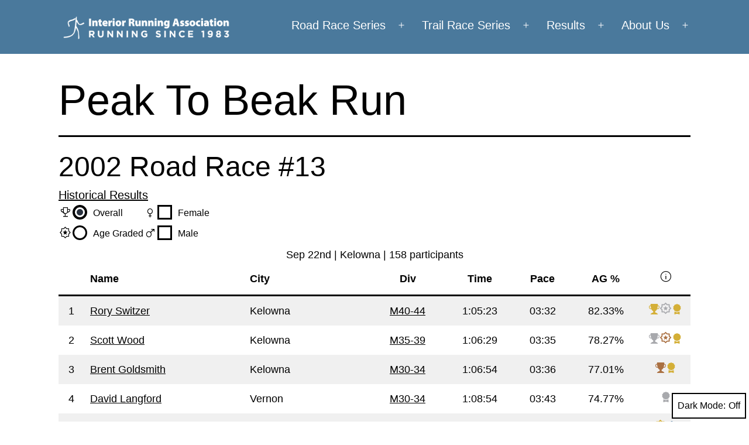

--- FILE ---
content_type: text/html; charset=UTF-8
request_url: https://www.interiorrunningassociation.com/race/2002/peak_to_beak_run/
body_size: 20278
content:
<!doctype html>
<html lang="en-CA" class="respect-color-scheme-preference">
<head>
	<meta charset="UTF-8" />
	<meta name="viewport" content="width=device-width, initial-scale=1.0" />
	<title>Peak To Beak Run | 2002 | Interior Running Association</title>
<meta name='robots' content='max-image-preview:large' />
<link rel='dns-prefetch' href='//www.interiorrunningassociation.com' />
<link rel='dns-prefetch' href='//fonts.googleapis.com' />
<link rel="alternate" type="application/rss+xml" title="Interior Running Association &raquo; Feed" href="https://www.interiorrunningassociation.com/feed/" />
<link rel="alternate" type="application/rss+xml" title="Interior Running Association &raquo; Comments Feed" href="https://www.interiorrunningassociation.com/comments/feed/" />
<link rel="alternate" title="oEmbed (JSON)" type="application/json+oembed" href="https://www.interiorrunningassociation.com/wp-json/oembed/1.0/embed?url=https%3A%2F%2Fwww.interiorrunningassociation.com%2Frace%2F" />
<link rel="alternate" title="oEmbed (XML)" type="text/xml+oembed" href="https://www.interiorrunningassociation.com/wp-json/oembed/1.0/embed?url=https%3A%2F%2Fwww.interiorrunningassociation.com%2Frace%2F&#038;format=xml" />
<style id='wp-img-auto-sizes-contain-inline-css'>
img:is([sizes=auto i],[sizes^="auto," i]){contain-intrinsic-size:3000px 1500px}
/*# sourceURL=wp-img-auto-sizes-contain-inline-css */
</style>
<style id='wp-emoji-styles-inline-css'>

	img.wp-smiley, img.emoji {
		display: inline !important;
		border: none !important;
		box-shadow: none !important;
		height: 1em !important;
		width: 1em !important;
		margin: 0 0.07em !important;
		vertical-align: -0.1em !important;
		background: none !important;
		padding: 0 !important;
	}
/*# sourceURL=wp-emoji-styles-inline-css */
</style>
<style id='wp-block-library-inline-css'>
:root{--wp-block-synced-color:#7a00df;--wp-block-synced-color--rgb:122,0,223;--wp-bound-block-color:var(--wp-block-synced-color);--wp-editor-canvas-background:#ddd;--wp-admin-theme-color:#007cba;--wp-admin-theme-color--rgb:0,124,186;--wp-admin-theme-color-darker-10:#006ba1;--wp-admin-theme-color-darker-10--rgb:0,107,160.5;--wp-admin-theme-color-darker-20:#005a87;--wp-admin-theme-color-darker-20--rgb:0,90,135;--wp-admin-border-width-focus:2px}@media (min-resolution:192dpi){:root{--wp-admin-border-width-focus:1.5px}}.wp-element-button{cursor:pointer}:root .has-very-light-gray-background-color{background-color:#eee}:root .has-very-dark-gray-background-color{background-color:#313131}:root .has-very-light-gray-color{color:#eee}:root .has-very-dark-gray-color{color:#313131}:root .has-vivid-green-cyan-to-vivid-cyan-blue-gradient-background{background:linear-gradient(135deg,#00d084,#0693e3)}:root .has-purple-crush-gradient-background{background:linear-gradient(135deg,#34e2e4,#4721fb 50%,#ab1dfe)}:root .has-hazy-dawn-gradient-background{background:linear-gradient(135deg,#faaca8,#dad0ec)}:root .has-subdued-olive-gradient-background{background:linear-gradient(135deg,#fafae1,#67a671)}:root .has-atomic-cream-gradient-background{background:linear-gradient(135deg,#fdd79a,#004a59)}:root .has-nightshade-gradient-background{background:linear-gradient(135deg,#330968,#31cdcf)}:root .has-midnight-gradient-background{background:linear-gradient(135deg,#020381,#2874fc)}:root{--wp--preset--font-size--normal:16px;--wp--preset--font-size--huge:42px}.has-regular-font-size{font-size:1em}.has-larger-font-size{font-size:2.625em}.has-normal-font-size{font-size:var(--wp--preset--font-size--normal)}.has-huge-font-size{font-size:var(--wp--preset--font-size--huge)}.has-text-align-center{text-align:center}.has-text-align-left{text-align:left}.has-text-align-right{text-align:right}.has-fit-text{white-space:nowrap!important}#end-resizable-editor-section{display:none}.aligncenter{clear:both}.items-justified-left{justify-content:flex-start}.items-justified-center{justify-content:center}.items-justified-right{justify-content:flex-end}.items-justified-space-between{justify-content:space-between}.screen-reader-text{border:0;clip-path:inset(50%);height:1px;margin:-1px;overflow:hidden;padding:0;position:absolute;width:1px;word-wrap:normal!important}.screen-reader-text:focus{background-color:#ddd;clip-path:none;color:#444;display:block;font-size:1em;height:auto;left:5px;line-height:normal;padding:15px 23px 14px;text-decoration:none;top:5px;width:auto;z-index:100000}html :where(.has-border-color){border-style:solid}html :where([style*=border-top-color]){border-top-style:solid}html :where([style*=border-right-color]){border-right-style:solid}html :where([style*=border-bottom-color]){border-bottom-style:solid}html :where([style*=border-left-color]){border-left-style:solid}html :where([style*=border-width]){border-style:solid}html :where([style*=border-top-width]){border-top-style:solid}html :where([style*=border-right-width]){border-right-style:solid}html :where([style*=border-bottom-width]){border-bottom-style:solid}html :where([style*=border-left-width]){border-left-style:solid}html :where(img[class*=wp-image-]){height:auto;max-width:100%}:where(figure){margin:0 0 1em}html :where(.is-position-sticky){--wp-admin--admin-bar--position-offset:var(--wp-admin--admin-bar--height,0px)}@media screen and (max-width:600px){html :where(.is-position-sticky){--wp-admin--admin-bar--position-offset:0px}}

/*# sourceURL=wp-block-library-inline-css */
</style><style id='wp-block-heading-inline-css'>
h1:where(.wp-block-heading).has-background,h2:where(.wp-block-heading).has-background,h3:where(.wp-block-heading).has-background,h4:where(.wp-block-heading).has-background,h5:where(.wp-block-heading).has-background,h6:where(.wp-block-heading).has-background{padding:1.25em 2.375em}h1.has-text-align-left[style*=writing-mode]:where([style*=vertical-lr]),h1.has-text-align-right[style*=writing-mode]:where([style*=vertical-rl]),h2.has-text-align-left[style*=writing-mode]:where([style*=vertical-lr]),h2.has-text-align-right[style*=writing-mode]:where([style*=vertical-rl]),h3.has-text-align-left[style*=writing-mode]:where([style*=vertical-lr]),h3.has-text-align-right[style*=writing-mode]:where([style*=vertical-rl]),h4.has-text-align-left[style*=writing-mode]:where([style*=vertical-lr]),h4.has-text-align-right[style*=writing-mode]:where([style*=vertical-rl]),h5.has-text-align-left[style*=writing-mode]:where([style*=vertical-lr]),h5.has-text-align-right[style*=writing-mode]:where([style*=vertical-rl]),h6.has-text-align-left[style*=writing-mode]:where([style*=vertical-lr]),h6.has-text-align-right[style*=writing-mode]:where([style*=vertical-rl]){rotate:180deg}
/*# sourceURL=https://www.interiorrunningassociation.com/wp-includes/blocks/heading/style.min.css */
</style>
<style id='wp-block-buttons-inline-css'>
.wp-block-buttons{box-sizing:border-box}.wp-block-buttons.is-vertical{flex-direction:column}.wp-block-buttons.is-vertical>.wp-block-button:last-child{margin-bottom:0}.wp-block-buttons>.wp-block-button{display:inline-block;margin:0}.wp-block-buttons.is-content-justification-left{justify-content:flex-start}.wp-block-buttons.is-content-justification-left.is-vertical{align-items:flex-start}.wp-block-buttons.is-content-justification-center{justify-content:center}.wp-block-buttons.is-content-justification-center.is-vertical{align-items:center}.wp-block-buttons.is-content-justification-right{justify-content:flex-end}.wp-block-buttons.is-content-justification-right.is-vertical{align-items:flex-end}.wp-block-buttons.is-content-justification-space-between{justify-content:space-between}.wp-block-buttons.aligncenter{text-align:center}.wp-block-buttons:not(.is-content-justification-space-between,.is-content-justification-right,.is-content-justification-left,.is-content-justification-center) .wp-block-button.aligncenter{margin-left:auto;margin-right:auto;width:100%}.wp-block-buttons[style*=text-decoration] .wp-block-button,.wp-block-buttons[style*=text-decoration] .wp-block-button__link{text-decoration:inherit}.wp-block-buttons.has-custom-font-size .wp-block-button__link{font-size:inherit}.wp-block-buttons .wp-block-button__link{width:100%}.wp-block-button.aligncenter{text-align:center}
/*# sourceURL=https://www.interiorrunningassociation.com/wp-includes/blocks/buttons/style.min.css */
</style>
<style id='wp-block-columns-inline-css'>
.wp-block-columns{box-sizing:border-box;display:flex;flex-wrap:wrap!important}@media (min-width:782px){.wp-block-columns{flex-wrap:nowrap!important}}.wp-block-columns{align-items:normal!important}.wp-block-columns.are-vertically-aligned-top{align-items:flex-start}.wp-block-columns.are-vertically-aligned-center{align-items:center}.wp-block-columns.are-vertically-aligned-bottom{align-items:flex-end}@media (max-width:781px){.wp-block-columns:not(.is-not-stacked-on-mobile)>.wp-block-column{flex-basis:100%!important}}@media (min-width:782px){.wp-block-columns:not(.is-not-stacked-on-mobile)>.wp-block-column{flex-basis:0;flex-grow:1}.wp-block-columns:not(.is-not-stacked-on-mobile)>.wp-block-column[style*=flex-basis]{flex-grow:0}}.wp-block-columns.is-not-stacked-on-mobile{flex-wrap:nowrap!important}.wp-block-columns.is-not-stacked-on-mobile>.wp-block-column{flex-basis:0;flex-grow:1}.wp-block-columns.is-not-stacked-on-mobile>.wp-block-column[style*=flex-basis]{flex-grow:0}:where(.wp-block-columns){margin-bottom:1.75em}:where(.wp-block-columns.has-background){padding:1.25em 2.375em}.wp-block-column{flex-grow:1;min-width:0;overflow-wrap:break-word;word-break:break-word}.wp-block-column.is-vertically-aligned-top{align-self:flex-start}.wp-block-column.is-vertically-aligned-center{align-self:center}.wp-block-column.is-vertically-aligned-bottom{align-self:flex-end}.wp-block-column.is-vertically-aligned-stretch{align-self:stretch}.wp-block-column.is-vertically-aligned-bottom,.wp-block-column.is-vertically-aligned-center,.wp-block-column.is-vertically-aligned-top{width:100%}
/*# sourceURL=https://www.interiorrunningassociation.com/wp-includes/blocks/columns/style.min.css */
</style>
<style id='wp-block-group-inline-css'>
.wp-block-group{box-sizing:border-box}:where(.wp-block-group.wp-block-group-is-layout-constrained){position:relative}
/*# sourceURL=https://www.interiorrunningassociation.com/wp-includes/blocks/group/style.min.css */
</style>
<style id='wp-block-group-theme-inline-css'>
:where(.wp-block-group.has-background){padding:1.25em 2.375em}
/*# sourceURL=https://www.interiorrunningassociation.com/wp-includes/blocks/group/theme.min.css */
</style>
<style id='wp-block-paragraph-inline-css'>
.is-small-text{font-size:.875em}.is-regular-text{font-size:1em}.is-large-text{font-size:2.25em}.is-larger-text{font-size:3em}.has-drop-cap:not(:focus):first-letter{float:left;font-size:8.4em;font-style:normal;font-weight:100;line-height:.68;margin:.05em .1em 0 0;text-transform:uppercase}body.rtl .has-drop-cap:not(:focus):first-letter{float:none;margin-left:.1em}p.has-drop-cap.has-background{overflow:hidden}:root :where(p.has-background){padding:1.25em 2.375em}:where(p.has-text-color:not(.has-link-color)) a{color:inherit}p.has-text-align-left[style*="writing-mode:vertical-lr"],p.has-text-align-right[style*="writing-mode:vertical-rl"]{rotate:180deg}
/*# sourceURL=https://www.interiorrunningassociation.com/wp-includes/blocks/paragraph/style.min.css */
</style>
<style id='wp-block-table-inline-css'>
.wp-block-table{overflow-x:auto}.wp-block-table table{border-collapse:collapse;width:100%}.wp-block-table thead{border-bottom:3px solid}.wp-block-table tfoot{border-top:3px solid}.wp-block-table td,.wp-block-table th{border:1px solid;padding:.5em}.wp-block-table .has-fixed-layout{table-layout:fixed;width:100%}.wp-block-table .has-fixed-layout td,.wp-block-table .has-fixed-layout th{word-break:break-word}.wp-block-table.aligncenter,.wp-block-table.alignleft,.wp-block-table.alignright{display:table;width:auto}.wp-block-table.aligncenter td,.wp-block-table.aligncenter th,.wp-block-table.alignleft td,.wp-block-table.alignleft th,.wp-block-table.alignright td,.wp-block-table.alignright th{word-break:break-word}.wp-block-table .has-subtle-light-gray-background-color{background-color:#f3f4f5}.wp-block-table .has-subtle-pale-green-background-color{background-color:#e9fbe5}.wp-block-table .has-subtle-pale-blue-background-color{background-color:#e7f5fe}.wp-block-table .has-subtle-pale-pink-background-color{background-color:#fcf0ef}.wp-block-table.is-style-stripes{background-color:initial;border-collapse:inherit;border-spacing:0}.wp-block-table.is-style-stripes tbody tr:nth-child(odd){background-color:#f0f0f0}.wp-block-table.is-style-stripes.has-subtle-light-gray-background-color tbody tr:nth-child(odd){background-color:#f3f4f5}.wp-block-table.is-style-stripes.has-subtle-pale-green-background-color tbody tr:nth-child(odd){background-color:#e9fbe5}.wp-block-table.is-style-stripes.has-subtle-pale-blue-background-color tbody tr:nth-child(odd){background-color:#e7f5fe}.wp-block-table.is-style-stripes.has-subtle-pale-pink-background-color tbody tr:nth-child(odd){background-color:#fcf0ef}.wp-block-table.is-style-stripes td,.wp-block-table.is-style-stripes th{border-color:#0000}.wp-block-table.is-style-stripes{border-bottom:1px solid #f0f0f0}.wp-block-table .has-border-color td,.wp-block-table .has-border-color th,.wp-block-table .has-border-color tr,.wp-block-table .has-border-color>*{border-color:inherit}.wp-block-table table[style*=border-top-color] tr:first-child,.wp-block-table table[style*=border-top-color] tr:first-child td,.wp-block-table table[style*=border-top-color] tr:first-child th,.wp-block-table table[style*=border-top-color]>*,.wp-block-table table[style*=border-top-color]>* td,.wp-block-table table[style*=border-top-color]>* th{border-top-color:inherit}.wp-block-table table[style*=border-top-color] tr:not(:first-child){border-top-color:initial}.wp-block-table table[style*=border-right-color] td:last-child,.wp-block-table table[style*=border-right-color] th,.wp-block-table table[style*=border-right-color] tr,.wp-block-table table[style*=border-right-color]>*{border-right-color:inherit}.wp-block-table table[style*=border-bottom-color] tr:last-child,.wp-block-table table[style*=border-bottom-color] tr:last-child td,.wp-block-table table[style*=border-bottom-color] tr:last-child th,.wp-block-table table[style*=border-bottom-color]>*,.wp-block-table table[style*=border-bottom-color]>* td,.wp-block-table table[style*=border-bottom-color]>* th{border-bottom-color:inherit}.wp-block-table table[style*=border-bottom-color] tr:not(:last-child){border-bottom-color:initial}.wp-block-table table[style*=border-left-color] td:first-child,.wp-block-table table[style*=border-left-color] th,.wp-block-table table[style*=border-left-color] tr,.wp-block-table table[style*=border-left-color]>*{border-left-color:inherit}.wp-block-table table[style*=border-style] td,.wp-block-table table[style*=border-style] th,.wp-block-table table[style*=border-style] tr,.wp-block-table table[style*=border-style]>*{border-style:inherit}.wp-block-table table[style*=border-width] td,.wp-block-table table[style*=border-width] th,.wp-block-table table[style*=border-width] tr,.wp-block-table table[style*=border-width]>*{border-style:inherit;border-width:inherit}
/*# sourceURL=https://www.interiorrunningassociation.com/wp-includes/blocks/table/style.min.css */
</style>
<style id='wp-block-table-theme-inline-css'>
.wp-block-table{margin:0 0 1em}.wp-block-table td,.wp-block-table th{word-break:normal}.wp-block-table :where(figcaption){color:#555;font-size:13px;text-align:center}.is-dark-theme .wp-block-table :where(figcaption){color:#ffffffa6}
/*# sourceURL=https://www.interiorrunningassociation.com/wp-includes/blocks/table/theme.min.css */
</style>
<style id='global-styles-inline-css'>
:root{--wp--preset--aspect-ratio--square: 1;--wp--preset--aspect-ratio--4-3: 4/3;--wp--preset--aspect-ratio--3-4: 3/4;--wp--preset--aspect-ratio--3-2: 3/2;--wp--preset--aspect-ratio--2-3: 2/3;--wp--preset--aspect-ratio--16-9: 16/9;--wp--preset--aspect-ratio--9-16: 9/16;--wp--preset--color--black: #000000;--wp--preset--color--cyan-bluish-gray: #abb8c3;--wp--preset--color--white: #FFFFFF;--wp--preset--color--pale-pink: #f78da7;--wp--preset--color--vivid-red: #cf2e2e;--wp--preset--color--luminous-vivid-orange: #ff6900;--wp--preset--color--luminous-vivid-amber: #fcb900;--wp--preset--color--light-green-cyan: #7bdcb5;--wp--preset--color--vivid-green-cyan: #00d084;--wp--preset--color--pale-cyan-blue: #8ed1fc;--wp--preset--color--vivid-cyan-blue: #0693e3;--wp--preset--color--vivid-purple: #9b51e0;--wp--preset--color--dark-gray: #28303D;--wp--preset--color--gray: #39414D;--wp--preset--color--green: #D1E4DD;--wp--preset--color--blue: #D1DFE4;--wp--preset--color--purple: #D1D1E4;--wp--preset--color--red: #E4D1D1;--wp--preset--color--orange: #E4DAD1;--wp--preset--color--yellow: #EEEADD;--wp--preset--gradient--vivid-cyan-blue-to-vivid-purple: linear-gradient(135deg,rgb(6,147,227) 0%,rgb(155,81,224) 100%);--wp--preset--gradient--light-green-cyan-to-vivid-green-cyan: linear-gradient(135deg,rgb(122,220,180) 0%,rgb(0,208,130) 100%);--wp--preset--gradient--luminous-vivid-amber-to-luminous-vivid-orange: linear-gradient(135deg,rgb(252,185,0) 0%,rgb(255,105,0) 100%);--wp--preset--gradient--luminous-vivid-orange-to-vivid-red: linear-gradient(135deg,rgb(255,105,0) 0%,rgb(207,46,46) 100%);--wp--preset--gradient--very-light-gray-to-cyan-bluish-gray: linear-gradient(135deg,rgb(238,238,238) 0%,rgb(169,184,195) 100%);--wp--preset--gradient--cool-to-warm-spectrum: linear-gradient(135deg,rgb(74,234,220) 0%,rgb(151,120,209) 20%,rgb(207,42,186) 40%,rgb(238,44,130) 60%,rgb(251,105,98) 80%,rgb(254,248,76) 100%);--wp--preset--gradient--blush-light-purple: linear-gradient(135deg,rgb(255,206,236) 0%,rgb(152,150,240) 100%);--wp--preset--gradient--blush-bordeaux: linear-gradient(135deg,rgb(254,205,165) 0%,rgb(254,45,45) 50%,rgb(107,0,62) 100%);--wp--preset--gradient--luminous-dusk: linear-gradient(135deg,rgb(255,203,112) 0%,rgb(199,81,192) 50%,rgb(65,88,208) 100%);--wp--preset--gradient--pale-ocean: linear-gradient(135deg,rgb(255,245,203) 0%,rgb(182,227,212) 50%,rgb(51,167,181) 100%);--wp--preset--gradient--electric-grass: linear-gradient(135deg,rgb(202,248,128) 0%,rgb(113,206,126) 100%);--wp--preset--gradient--midnight: linear-gradient(135deg,rgb(2,3,129) 0%,rgb(40,116,252) 100%);--wp--preset--gradient--purple-to-yellow: linear-gradient(160deg, #D1D1E4 0%, #EEEADD 100%);--wp--preset--gradient--yellow-to-purple: linear-gradient(160deg, #EEEADD 0%, #D1D1E4 100%);--wp--preset--gradient--green-to-yellow: linear-gradient(160deg, #D1E4DD 0%, #EEEADD 100%);--wp--preset--gradient--yellow-to-green: linear-gradient(160deg, #EEEADD 0%, #D1E4DD 100%);--wp--preset--gradient--red-to-yellow: linear-gradient(160deg, #E4D1D1 0%, #EEEADD 100%);--wp--preset--gradient--yellow-to-red: linear-gradient(160deg, #EEEADD 0%, #E4D1D1 100%);--wp--preset--gradient--purple-to-red: linear-gradient(160deg, #D1D1E4 0%, #E4D1D1 100%);--wp--preset--gradient--red-to-purple: linear-gradient(160deg, #E4D1D1 0%, #D1D1E4 100%);--wp--preset--font-size--small: 18px;--wp--preset--font-size--medium: 20px;--wp--preset--font-size--large: 24px;--wp--preset--font-size--x-large: 42px;--wp--preset--font-size--extra-small: 16px;--wp--preset--font-size--normal: 20px;--wp--preset--font-size--extra-large: 40px;--wp--preset--font-size--huge: 96px;--wp--preset--font-size--gigantic: 144px;--wp--preset--spacing--20: 0.44rem;--wp--preset--spacing--30: 0.67rem;--wp--preset--spacing--40: 1rem;--wp--preset--spacing--50: 1.5rem;--wp--preset--spacing--60: 2.25rem;--wp--preset--spacing--70: 3.38rem;--wp--preset--spacing--80: 5.06rem;--wp--preset--shadow--natural: 6px 6px 9px rgba(0, 0, 0, 0.2);--wp--preset--shadow--deep: 12px 12px 50px rgba(0, 0, 0, 0.4);--wp--preset--shadow--sharp: 6px 6px 0px rgba(0, 0, 0, 0.2);--wp--preset--shadow--outlined: 6px 6px 0px -3px rgb(255, 255, 255), 6px 6px rgb(0, 0, 0);--wp--preset--shadow--crisp: 6px 6px 0px rgb(0, 0, 0);}:where(.is-layout-flex){gap: 0.5em;}:where(.is-layout-grid){gap: 0.5em;}body .is-layout-flex{display: flex;}.is-layout-flex{flex-wrap: wrap;align-items: center;}.is-layout-flex > :is(*, div){margin: 0;}body .is-layout-grid{display: grid;}.is-layout-grid > :is(*, div){margin: 0;}:where(.wp-block-columns.is-layout-flex){gap: 2em;}:where(.wp-block-columns.is-layout-grid){gap: 2em;}:where(.wp-block-post-template.is-layout-flex){gap: 1.25em;}:where(.wp-block-post-template.is-layout-grid){gap: 1.25em;}.has-black-color{color: var(--wp--preset--color--black) !important;}.has-cyan-bluish-gray-color{color: var(--wp--preset--color--cyan-bluish-gray) !important;}.has-white-color{color: var(--wp--preset--color--white) !important;}.has-pale-pink-color{color: var(--wp--preset--color--pale-pink) !important;}.has-vivid-red-color{color: var(--wp--preset--color--vivid-red) !important;}.has-luminous-vivid-orange-color{color: var(--wp--preset--color--luminous-vivid-orange) !important;}.has-luminous-vivid-amber-color{color: var(--wp--preset--color--luminous-vivid-amber) !important;}.has-light-green-cyan-color{color: var(--wp--preset--color--light-green-cyan) !important;}.has-vivid-green-cyan-color{color: var(--wp--preset--color--vivid-green-cyan) !important;}.has-pale-cyan-blue-color{color: var(--wp--preset--color--pale-cyan-blue) !important;}.has-vivid-cyan-blue-color{color: var(--wp--preset--color--vivid-cyan-blue) !important;}.has-vivid-purple-color{color: var(--wp--preset--color--vivid-purple) !important;}.has-black-background-color{background-color: var(--wp--preset--color--black) !important;}.has-cyan-bluish-gray-background-color{background-color: var(--wp--preset--color--cyan-bluish-gray) !important;}.has-white-background-color{background-color: var(--wp--preset--color--white) !important;}.has-pale-pink-background-color{background-color: var(--wp--preset--color--pale-pink) !important;}.has-vivid-red-background-color{background-color: var(--wp--preset--color--vivid-red) !important;}.has-luminous-vivid-orange-background-color{background-color: var(--wp--preset--color--luminous-vivid-orange) !important;}.has-luminous-vivid-amber-background-color{background-color: var(--wp--preset--color--luminous-vivid-amber) !important;}.has-light-green-cyan-background-color{background-color: var(--wp--preset--color--light-green-cyan) !important;}.has-vivid-green-cyan-background-color{background-color: var(--wp--preset--color--vivid-green-cyan) !important;}.has-pale-cyan-blue-background-color{background-color: var(--wp--preset--color--pale-cyan-blue) !important;}.has-vivid-cyan-blue-background-color{background-color: var(--wp--preset--color--vivid-cyan-blue) !important;}.has-vivid-purple-background-color{background-color: var(--wp--preset--color--vivid-purple) !important;}.has-black-border-color{border-color: var(--wp--preset--color--black) !important;}.has-cyan-bluish-gray-border-color{border-color: var(--wp--preset--color--cyan-bluish-gray) !important;}.has-white-border-color{border-color: var(--wp--preset--color--white) !important;}.has-pale-pink-border-color{border-color: var(--wp--preset--color--pale-pink) !important;}.has-vivid-red-border-color{border-color: var(--wp--preset--color--vivid-red) !important;}.has-luminous-vivid-orange-border-color{border-color: var(--wp--preset--color--luminous-vivid-orange) !important;}.has-luminous-vivid-amber-border-color{border-color: var(--wp--preset--color--luminous-vivid-amber) !important;}.has-light-green-cyan-border-color{border-color: var(--wp--preset--color--light-green-cyan) !important;}.has-vivid-green-cyan-border-color{border-color: var(--wp--preset--color--vivid-green-cyan) !important;}.has-pale-cyan-blue-border-color{border-color: var(--wp--preset--color--pale-cyan-blue) !important;}.has-vivid-cyan-blue-border-color{border-color: var(--wp--preset--color--vivid-cyan-blue) !important;}.has-vivid-purple-border-color{border-color: var(--wp--preset--color--vivid-purple) !important;}.has-vivid-cyan-blue-to-vivid-purple-gradient-background{background: var(--wp--preset--gradient--vivid-cyan-blue-to-vivid-purple) !important;}.has-light-green-cyan-to-vivid-green-cyan-gradient-background{background: var(--wp--preset--gradient--light-green-cyan-to-vivid-green-cyan) !important;}.has-luminous-vivid-amber-to-luminous-vivid-orange-gradient-background{background: var(--wp--preset--gradient--luminous-vivid-amber-to-luminous-vivid-orange) !important;}.has-luminous-vivid-orange-to-vivid-red-gradient-background{background: var(--wp--preset--gradient--luminous-vivid-orange-to-vivid-red) !important;}.has-very-light-gray-to-cyan-bluish-gray-gradient-background{background: var(--wp--preset--gradient--very-light-gray-to-cyan-bluish-gray) !important;}.has-cool-to-warm-spectrum-gradient-background{background: var(--wp--preset--gradient--cool-to-warm-spectrum) !important;}.has-blush-light-purple-gradient-background{background: var(--wp--preset--gradient--blush-light-purple) !important;}.has-blush-bordeaux-gradient-background{background: var(--wp--preset--gradient--blush-bordeaux) !important;}.has-luminous-dusk-gradient-background{background: var(--wp--preset--gradient--luminous-dusk) !important;}.has-pale-ocean-gradient-background{background: var(--wp--preset--gradient--pale-ocean) !important;}.has-electric-grass-gradient-background{background: var(--wp--preset--gradient--electric-grass) !important;}.has-midnight-gradient-background{background: var(--wp--preset--gradient--midnight) !important;}.has-small-font-size{font-size: var(--wp--preset--font-size--small) !important;}.has-medium-font-size{font-size: var(--wp--preset--font-size--medium) !important;}.has-large-font-size{font-size: var(--wp--preset--font-size--large) !important;}.has-x-large-font-size{font-size: var(--wp--preset--font-size--x-large) !important;}
:where(.wp-block-columns.is-layout-flex){gap: 2em;}:where(.wp-block-columns.is-layout-grid){gap: 2em;}
/*# sourceURL=global-styles-inline-css */
</style>
<style id='core-block-supports-inline-css'>
.wp-container-core-columns-is-layout-9d6595d7{flex-wrap:nowrap;}.wp-container-core-group-is-layout-ad2f72ca{flex-wrap:nowrap;}
/*# sourceURL=core-block-supports-inline-css */
</style>

<style id='classic-theme-styles-inline-css'>
/*! This file is auto-generated */
.wp-block-button__link{color:#fff;background-color:#32373c;border-radius:9999px;box-shadow:none;text-decoration:none;padding:calc(.667em + 2px) calc(1.333em + 2px);font-size:1.125em}.wp-block-file__button{background:#32373c;color:#fff;text-decoration:none}
/*# sourceURL=/wp-includes/css/classic-themes.min.css */
</style>
<link rel='stylesheet' id='twenty-twenty-one-custom-color-overrides-css' href='https://www.interiorrunningassociation.com/wp-content/themes/twentytwentyone/assets/css/custom-color-overrides.css?ver=2.7' media='all' />
<style id='twenty-twenty-one-custom-color-overrides-inline-css'>
:root .editor-styles-wrapper{--global--color-background: #ffffff;--global--color-primary: #000;--global--color-secondary: #000;--button--color-background: #000;--button--color-text-hover: #000;}
.is-dark-theme.is-dark-theme .editor-styles-wrapper { --global--color-background: var(--global--color-dark-gray); --global--color-primary: var(--global--color-light-gray); --global--color-secondary: var(--global--color-light-gray); --button--color-text: var(--global--color-background); --button--color-text-hover: var(--global--color-secondary); --button--color-text-active: var(--global--color-secondary); --button--color-background: var(--global--color-secondary); --button--color-background-active: var(--global--color-background); --global--color-border: #9ea1a7; --table--stripes-border-color: rgba(240, 240, 240, 0.15); --table--stripes-background-color: rgba(240, 240, 240, 0.15); }
/*# sourceURL=twenty-twenty-one-custom-color-overrides-inline-css */
</style>
<link rel='stylesheet' id='iraok-ira-css' href='https://www.interiorrunningassociation.com/wp-content/plugins/ira/css/ira.css?ver=1.0.09' media='all' />
<link rel='stylesheet' id='iraok-google_font-css' href='https://fonts.googleapis.com/css2?family=Material+Symbols+Outlined%3Aopsz%2Cwght%2CFILL%2CGRAD%4020%2C300%2C0%2C0&#038;ver=1.0.09' media='all' />
<link rel='stylesheet' id='iraok-race-css' href='https://www.interiorrunningassociation.com/wp-content/plugins/ira/css/race.css?ver=1.0.09' media='all' />
<link rel='stylesheet' id='twenty-twenty-one-style-css' href='https://www.interiorrunningassociation.com/wp-content/themes/twentytwentyone/style.css?ver=2.7' media='all' />
<style id='twenty-twenty-one-style-inline-css'>
:root{--global--color-background: #ffffff;--global--color-primary: #000;--global--color-secondary: #000;--button--color-background: #000;--button--color-text-hover: #000;}
/*# sourceURL=twenty-twenty-one-style-inline-css */
</style>
<link rel='stylesheet' id='twenty-twenty-one-print-style-css' href='https://www.interiorrunningassociation.com/wp-content/themes/twentytwentyone/assets/css/print.css?ver=2.7' media='print' />
<link rel='stylesheet' id='tt1-dark-mode-css' href='https://www.interiorrunningassociation.com/wp-content/themes/twentytwentyone/assets/css/style-dark-mode.css?ver=2.7' media='all' />
<script src="https://www.interiorrunningassociation.com/wp-content/plugins/ira/js/ira.js?ver=1.0.09" id="iraok-ira-js"></script>
<script id="iraok-ira-js-after">
iraok.race.results = [{"na":"Rory Switzer","ci":"Kelowna","di":"M40-44","pl":"1","t1":"1:05:23","pa":"03:32","ag":"0.8233","t2":"1:02:35","un":"rory_switzer","crg":null,"cra":null,"crc":null,"ct":null},{"na":"Scott Wood","ci":"Kelowna","di":"M35-39","pl":"2","t1":"1:06:29","pa":"03:35","ag":"0.7827","t2":"1:05:50","un":"scott_wood","crg":null,"cra":null,"crc":null,"ct":null},{"na":"Brent Goldsmith","ci":"Kelowna","di":"M30-34","pl":"3","t1":"1:06:54","pa":"03:36","ag":"0.7701","t2":"1:06:54","un":"brent_goldsmith","crg":null,"cra":null,"crc":null,"ct":null},{"na":"David Langford","ci":"Vernon","di":"M30-34","pl":"4","t1":"1:08:54","pa":"03:43","ag":"0.7477","t2":"1:08:54","un":"david_langford","crg":null,"cra":null,"crc":null,"ct":null},{"na":"John Lopes","ci":"Kelowna","di":"M50-54","pl":"5","t1":"1:09:32","pa":"03:45","ag":"0.8467","t2":"1:00:51","un":"john_lopes","crg":null,"cra":null,"crc":"1","ct":null},{"na":"Neil Macdonald","ci":"Penticton","di":"M35-39","pl":"6","t1":"1:10:51","pa":"03:49","ag":"0.7345","t2":"1:10:09","un":"neil_macdonald","crg":null,"cra":null,"crc":null,"ct":null},{"na":"Cindy Rhodes","ci":"Kelowna","di":"F45-49","pl":"7","t1":"1:11:56","pa":"03:53","ag":"0.8570","t2":"1:07:03","un":"cindy_rhodes","crg":null,"cra":null,"crc":"1","ct":null},{"na":"Karl Pronger","ci":"Penticton","di":"M16-19","pl":"8","t1":"1:12:29","pa":"03:55","ag":"0.7267","t2":"1:10:54","un":"karl_pronger","crg":null,"cra":null,"crc":null,"ct":null},{"na":"Gary Wade","ci":"Kelowna","di":"M35-39","pl":"9","t1":"1:12:48","pa":"03:56","ag":"0.7148","t2":"1:12:05","un":"gary_wade","crg":null,"cra":null,"crc":null,"ct":null},{"na":"Sarah Clark","ci":"Vernon","di":"F30-34","pl":"10","t1":"1:13:34","pa":"03:58","ag":"0.7812","t2":"1:13:33","un":"sarah_clark","crg":null,"cra":null,"crc":null,"ct":null},{"na":"Joe Wessel","ci":"Oliver","di":"M20-29","pl":"11","t1":"1:14:07","pa":"04:00","ag":"0.6951","t2":"1:14:07","un":"joe_wessel","crg":null,"cra":null,"crc":null,"ct":null},{"na":"Tom Michie","ci":"Kelowna","di":"M16-19","pl":"12","t1":"1:15:07","pa":"04:03","ag":"0.7012","t2":"1:13:28","un":"tom_michie","crg":null,"cra":null,"crc":null,"ct":null},{"na":"Brian Hill","ci":"Lavington","di":"M45-49","pl":"13","t1":"1:15:38","pa":"04:05","ag":"0.7406","t2":"1:09:34","un":"brian_hill","crg":null,"cra":null,"crc":null,"ct":null},{"na":"Todd Merenick","ci":"Kelowna","di":"M35-39","pl":"14","t1":"1:16:05","pa":"04:06","ag":"0.6839","t2":"1:15:20","un":"todd_merenick","crg":null,"cra":null,"crc":null,"ct":null},{"na":"Cory Forrest","ci":"Kelowna","di":"M20-29","pl":"15","t1":"1:16:18","pa":"04:07","ag":"0.6828","t2":"1:15:27","un":"cory_forrest","crg":null,"cra":null,"crc":null,"ct":null},{"na":"Gar Chase","ci":"Kelowna","di":"M50-54","pl":"16","t1":"1:16:33","pa":"04:08","ag":"0.7627","t2":"1:07:33","un":"gar_chase","crg":null,"cra":null,"crc":null,"ct":null},{"na":"Jack Wessel","ci":"Oliver","di":"M50-54","pl":"17","t1":"1:17:26","pa":"04:11","ag":"0.7803","t2":"1:06:02","un":"jack_wessel","crg":null,"cra":null,"crc":null,"ct":null},{"na":"Dean Witala","ci":"Kelowna","di":"M30-34","pl":"18","t1":"1:17:37","pa":"04:11","ag":"0.6637","t2":"1:17:37","un":"dean_witala","crg":null,"cra":null,"crc":null,"ct":null},{"na":"Steve Gorkoff","ci":"Kelowna","di":"M45-49","pl":"19","t1":"1:18:07","pa":"04:13","ag":"0.7171","t2":"1:11:51","un":"steve_gorkoff","crg":null,"cra":null,"crc":null,"ct":null},{"na":"Lee Williams","ci":"Kelowna","di":"M20-29","pl":"20","t1":"1:18:17","pa":"04:13","ag":"0.6655","t2":"1:17:25","un":"lee_williams","crg":null,"cra":null,"crc":null,"ct":null},{"na":"Jarrett Spannier","ci":"Revelstoke","di":"M30-34","pl":"21","t1":"1:18:51","pa":"04:15","ag":"0.6534","t2":"1:18:51","un":"jarrett_spannier","crg":null,"cra":null,"crc":null,"ct":null},{"na":"Jeff Schneider","ci":"Naramata","di":"M20-29","pl":"22","t1":"1:18:56","pa":"04:16","ag":"0.6601","t2":"1:18:03","un":"jeff_schneider","crg":null,"cra":null,"crc":null,"ct":null},{"na":"Cornelia Cappus","ci":"Kelowna","di":"F45-49","pl":"23","t1":"1:19:35","pa":"04:18","ag":"0.7746","t2":"1:14:10","un":"cornelia_cappus","crg":null,"cra":null,"crc":null,"ct":null},{"na":"Walter Degen","ci":"Kelowna","di":"M55-59","pl":"24","t1":"1:20:03","pa":"04:19","ag":"0.7614","t2":"1:07:40","un":"walter_degen","crg":null,"cra":null,"crc":null,"ct":null},{"na":"Lorraine Lees","ci":"Kelowna","di":"F40-44","pl":"25","t1":"1:20:34","pa":"04:21","ag":"0.7368","t2":"1:17:59","un":"lorraine_lees","crg":null,"cra":null,"crc":null,"ct":null},{"na":"Caroline Raine","ci":"Westbank","di":"F35-39","pl":"26","t1":"1:21:53","pa":"04:25","ag":"0.7084","t2":"1:21:06","un":"caroline_raine","crg":null,"cra":null,"crc":null,"ct":null},{"na":"Brent Mcwillis","ci":"Penticton","di":"M30-34","pl":"27","t1":"1:22:02","pa":"04:26","ag":"0.6280","t2":"1:22:02","un":"brent_mcwillis","crg":null,"cra":null,"crc":null,"ct":null},{"na":"Mark Duncan","ci":"Kelowna","di":"M35-39","pl":"28","t1":"1:22:16","pa":"04:26","ag":"0.6325","t2":"1:21:27","un":"mark_duncan","crg":null,"cra":null,"crc":null,"ct":null},{"na":"Glenn Noble-Hearle","ci":"Penticton","di":"M40-44","pl":"29","t1":"1:22:19","pa":"04:26","ag":"0.6540","t2":"1:18:47","un":"glenn_noble_hearle","crg":null,"cra":null,"crc":null,"ct":null},{"na":"Mark Sundby","ci":"Vernon","di":"M45-49","pl":"30","t1":"1:22:36","pa":"04:27","ag":"0.6781","t2":"1:15:59","un":"mark_sundby","crg":null,"cra":null,"crc":null,"ct":null},{"na":"Lance Zablotney","ci":"Penticton","di":"M40-44","pl":"31","t1":"1:22:39","pa":"04:28","ag":"0.6723","t2":"1:16:38","un":"lance_zablotney","crg":null,"cra":null,"crc":null,"ct":null},{"na":"Rachael Leibel","ci":"Vernon","di":"F30-34","pl":"32","t1":"1:23:26","pa":"04:30","ag":"0.6888","t2":"1:23:25","un":"rachael_leibel","crg":null,"cra":null,"crc":null,"ct":null},{"na":"Dag Aabye","ci":"Vernon","di":"M60-64","pl":"33","t1":"1:23:29","pa":"04:30","ag":"0.7638","t2":"1:07:27","un":"dag_aabye","crg":null,"cra":null,"crc":null,"ct":null},{"na":"Kathleen Wood","ci":"Kelowna","di":"F30-34","pl":"34","t1":"1:23:37","pa":"04:31","ag":"0.6873","t2":"1:23:36","un":"kathleen_wood","crg":null,"cra":null,"crc":null,"ct":null},{"na":"Stan Coutu","ci":"Osoyoos","di":"M45-49","pl":"35","t1":"1:23:53","pa":"04:32","ag":"0.6678","t2":"1:17:09","un":"stan_coutu","crg":null,"cra":null,"crc":null,"ct":null},{"na":"Kirsten Vinge-Culver","ci":"Kelowna","di":"F40-44","pl":"36","t1":"1:24:07","pa":"04:32","ag":"0.7057","t2":"1:21:25","un":"kirsten_vinge_culver","crg":null,"cra":null,"crc":null,"ct":null},{"na":"Aaron Hill","ci":"Kelowna","di":"M20-29","pl":"37","t1":"1:25:17","pa":"04:36","ag":"0.6109","t2":"1:24:20","un":"aaron_hill","crg":null,"cra":null,"crc":null,"ct":null},{"na":"Garry Cairns","ci":"Kelowna","di":"M50-54","pl":"38","t1":"1:25:36","pa":"04:37","ag":"0.6820","t2":"1:15:33","un":"garry_cairns","crg":null,"cra":null,"crc":null,"ct":null},{"na":"Cheryl Trenaman","ci":"Penticton","di":"F35-39","pl":"39","t1":"1:25:37","pa":"04:37","ag":"0.6775","t2":"1:24:48","un":"cheryl_trenaman","crg":null,"cra":null,"crc":null,"ct":null},{"na":"Brian Corbett","ci":"Penticton","di":"M40-44","pl":"39","t1":"1:25:37","pa":"04:37","ag":"0.6287","t2":"1:21:57","un":"brian_corbett","crg":null,"cra":null,"crc":null,"ct":null},{"na":"Ross Mckinnon","ci":"Kelowna","di":"M30-34","pl":"41","t1":"1:25:50","pa":"04:38","ag":"0.6002","t2":"1:25:50","un":"ross_mckinnon","crg":null,"cra":null,"crc":null,"ct":null},{"na":"John Koga","ci":"Kelowna","di":"M35-39","pl":"42","t1":"1:26:01","pa":"04:38","ag":"0.6050","t2":"1:25:10","un":"john_koga","crg":null,"cra":null,"crc":null,"ct":null},{"na":"Ken Manning","ci":"Vernon","di":"M50-54","pl":"43","t1":"1:26:24","pa":"04:40","ag":"0.6757","t2":"1:16:15","un":"ken_manning","crg":null,"cra":null,"crc":null,"ct":null},{"na":"Corinne Thompson","ci":"Kelowna","di":"F30-34","pl":"44","t1":"1:26:36","pa":"04:40","ag":"0.6636","t2":"1:26:35","un":"corrine_thompson","crg":null,"cra":null,"crc":null,"ct":null},{"na":"Darwyn Graff","ci":"Westbank","di":"M35-39","pl":"45","t1":"1:27:05","pa":"04:42","ag":"0.5976","t2":"1:26:13","un":"darwyn_graff","crg":null,"cra":null,"crc":null,"ct":null},{"na":"Darren Bennett","ci":"Kelowna","di":"M35-39","pl":"46","t1":"1:27:13","pa":"04:42","ag":"0.5966","t2":"1:26:21","un":"darren_bennett","crg":null,"cra":null,"crc":null,"ct":null},{"na":"Chris Charbonneau","ci":"Kelowna","di":"M50-54","pl":"47","t1":"1:27:22","pa":"04:43","ag":"0.6682","t2":"1:17:06","un":"chris_charbonneau","crg":null,"cra":null,"crc":null,"ct":null},{"na":"Rob Ferner","ci":"Kelowna","di":"M30-34","pl":"48","t1":"1:27:35","pa":"04:44","ag":"0.5882","t2":"1:27:35","un":"rob_ferner","crg":null,"cra":null,"crc":null,"ct":null},{"na":"Pat Amundsen","ci":"Summerland","di":"M45-49","pl":"49","t1":"1:28:12","pa":"04:46","ag":"0.6455","t2":"1:19:49","un":"patrick_amundsen","crg":null,"cra":null,"crc":null,"ct":null},{"na":"David Tilley","ci":"Kelowna","di":"M30-34","pl":"50","t1":"1:28:21","pa":"04:46","ag":"0.5832","t2":"1:28:20","un":"david_tilley","crg":null,"cra":null,"crc":null,"ct":null},{"na":"Denise Henderson","ci":"Kelowna","di":"F35-39","pl":"51","t1":"1:28:22","pa":"04:46","ag":"0.6564","t2":"1:27:32","un":"denise_henderson","crg":null,"cra":null,"crc":null,"ct":null},{"na":"Chuck Henderson","ci":"Kelowna","di":"M35-39","pl":"52","t1":"1:28:23","pa":"04:46","ag":"0.5888","t2":"1:27:30","un":"chuck_henderson","crg":null,"cra":null,"crc":null,"ct":null},{"na":"Stephanie Moore","ci":"Kelowna","di":"F20-29","pl":"53","t1":"1:28:54","pa":"04:48","ag":"0.6466","t2":"1:28:51","un":"stephanie_moore","crg":null,"cra":null,"crc":null,"ct":null},{"na":"Blaine Melnyk","ci":"Kelowna","di":"M30-34","pl":"54","t1":"1:28:55","pa":"04:48","ag":"0.5794","t2":"1:28:55","un":"blaine_melnyk","crg":null,"cra":null,"crc":null,"ct":null},{"na":"Eileen Galarneau","ci":"Kelowna","di":"F40-44","pl":"55","t1":"1:29:10","pa":"04:49","ag":"0.6657","t2":"1:26:18","un":"eileen_galarneau","crg":null,"cra":null,"crc":null,"ct":null},{"na":"Kit Johaneson","ci":"Vernon","di":"M55-59","pl":"55","t1":"1:29:10","pa":"04:49","ag":"0.6836","t2":"1:15:22","un":"kit_johaneson","crg":null,"cra":null,"crc":null,"ct":null},{"na":"Philip Carruthers","ci":"Vernon","di":"M35-39","pl":"57","t1":"1:29:19","pa":"04:49","ag":"0.5826","t2":"1:28:26","un":"philip_carruthers","crg":null,"cra":null,"crc":null,"ct":null},{"na":"Lorne Smith","ci":"Okanagan Falls","di":"M65-69","pl":"58","t1":"1:30:06","pa":"04:52","ag":"0.7419","t2":"1:09:27","un":"lorne_smith","crg":null,"cra":null,"crc":null,"ct":null},{"na":"Jaci Sturn","ci":"Kelowna","di":"F30-34","pl":"59","t1":"1:30:10","pa":"04:52","ag":"0.6373","t2":"1:30:09","un":"jaci_sturn","crg":null,"cra":null,"crc":null,"ct":null},{"na":"Alan Monk","ci":"Kelowna","di":"M45-49","pl":"60","t1":"1:30:12","pa":"04:52","ag":"0.6210","t2":"1:22:58","un":"alan_monk","crg":null,"cra":null,"crc":null,"ct":null},{"na":"Karen Gretzinger","ci":"Kelowna","di":"F30-34","pl":"61","t1":"1:30:26","pa":"04:53","ag":"0.6355","t2":"1:30:25","un":"karen_gretzinger","crg":null,"cra":null,"crc":null,"ct":null},{"na":"Linda Grifone","ci":"Castlegar","di":"F45-49","pl":"62","t1":"1:30:27","pa":"04:53","ag":"0.6816","t2":"1:24:18","un":"linda_grifone","crg":null,"cra":null,"crc":null,"ct":null},{"na":"Harry Christoffer","ci":"Kelowna","di":"M60-64","pl":"63","t1":"1:30:54","pa":"04:54","ag":"0.7015","t2":"1:13:27","un":"harry_christoffer","crg":null,"cra":null,"crc":null,"ct":null},{"na":"Nicole Budinski","ci":"Vernon","di":"F20-29","pl":"64","t1":"1:31:12","pa":"04:55","ag":"0.6303","t2":"1:31:09","un":"nicole_budinski","crg":null,"cra":null,"crc":null,"ct":null},{"na":"Cory Epp","ci":"Kelowna","di":"M50-54","pl":"65","t1":"1:31:13","pa":"04:55","ag":"0.6400","t2":"1:20:30","un":"cory_epp","crg":null,"cra":null,"crc":null,"ct":null},{"na":"Donna Mazurkewich","ci":"Penticton","di":"F40-44","pl":"66","t1":"1:31:22","pa":"04:56","ag":"0.6497","t2":"1:28:26","un":"donna_mazurkewich","crg":null,"cra":null,"crc":null,"ct":null},{"na":"Robin Levant","ci":"Oliver","di":"F30-34","pl":"67","t1":"1:31:26","pa":"04:56","ag":"0.6285","t2":"1:31:25","un":"robin_levant","crg":null,"cra":null,"crc":null,"ct":null},{"na":"Mike Everett","ci":"Vernon","di":"M55-59","pl":"67","t1":"1:31:26","pa":"04:56","ag":"0.6666","t2":"1:17:17","un":"mike_everett","crg":null,"cra":null,"crc":null,"ct":null},{"na":"Gary Hoffman","ci":"Osoyoos","di":"M55-59","pl":"67","t1":"1:31:26","pa":"04:56","ag":"0.6666","t2":"1:17:17","un":"gary_hoffman","crg":null,"cra":null,"crc":null,"ct":null},{"na":"Roger Smith","ci":"Vernon","di":"M40-44","pl":"70","t1":"1:32:13","pa":"04:59","ag":"0.5837","t2":"1:28:16","un":"roger_smith","crg":null,"cra":null,"crc":null,"ct":null},{"na":"Harvey Beselt","ci":"Kelowna","di":"M50-54","pl":"71","t1":"1:32:25","pa":"04:59","ag":"0.6538","t2":"1:18:48","un":"harvey_beselt","crg":null,"cra":null,"crc":null,"ct":null},{"na":"Trish Marshall","ci":"Vernon","di":"F35-39","pl":"72","t1":"1:32:53","pa":"05:01","ag":"0.6245","t2":"1:32:00","un":"trish_marshall","crg":null,"cra":null,"crc":null,"ct":null},{"na":"Brenda Glover","ci":"Kelowna","di":"F50-54","pl":"73","t1":"1:33:42","pa":"05:03","ag":"0.6945","t2":"1:22:44","un":"brenda_glover","crg":null,"cra":null,"crc":null,"ct":null},{"na":"Sherry Manuel","ci":"Kelowna","di":"F50-54","pl":"74","t1":"1:33:54","pa":"05:04","ag":"0.6930","t2":"1:22:54","un":"sherry_manuel","crg":null,"cra":null,"crc":null,"ct":null},{"na":"Corrinna Edgar","ci":"Vancouver","di":"F30-34","pl":"75","t1":"1:34:08","pa":"05:05","ag":"0.6105","t2":"1:34:07","un":"corrinna_edgar","crg":null,"cra":null,"crc":null,"ct":null},{"na":"Ingrid Poelman","ci":"Kelowna","di":"F30-34","pl":"76","t1":"1:34:13","pa":"05:05","ag":"0.6099","t2":"1:34:12","un":"ingrid_poelman","crg":null,"cra":null,"crc":null,"ct":null},{"na":"Bonnie Bare","ci":"Kelowna","di":"F35-39","pl":"77","t1":"1:34:40","pa":"05:07","ag":"0.6127","t2":"1:33:46","un":"bonnie_bare","crg":null,"cra":null,"crc":null,"ct":null},{"na":"Ken Yochim","ci":"Kelowna","di":"M45-49","pl":"78","t1":"1:35:12","pa":"05:08","ag":"0.5884","t2":"1:27:34","un":"ken_yochim","crg":null,"cra":null,"crc":null,"ct":null},{"na":"Arnie Goodwin","ci":"Oyama","di":"M45-49","pl":"79","t1":"1:35:15","pa":"05:08","ag":"0.5881","t2":"1:27:37","un":"arnie_goodwin","crg":null,"cra":null,"crc":null,"ct":null},{"na":"Nancy Ecclestone","ci":"Kelowna","di":"F45-49","pl":"80","t1":"1:36:11","pa":"05:11","ag":"0.6409","t2":"1:29:38","un":"nancy_ecclestone","crg":null,"cra":null,"crc":null,"ct":null},{"na":"Harold Derksen","ci":"Kelowna","di":"M55-59","pl":"81","t1":"1:37:06","pa":"05:14","ag":"0.6277","t2":"1:22:05","un":"harold_derksen","crg":null,"cra":null,"crc":null,"ct":null},{"na":"Franz Wipfli","ci":"Kelowna","di":"M35-39","pl":"82","t1":"1:37:26","pa":"05:16","ag":"0.5341","t2":"1:36:28","un":"franz_wipfli","crg":null,"cra":null,"crc":null,"ct":null},{"na":"Katherine Hill","ci":"Kelowna","di":"F20-29","pl":"83","t1":"1:37:53","pa":"05:17","ag":"0.5873","t2":"1:37:50","un":"katherine_hill","crg":null,"cra":null,"crc":null,"ct":null},{"na":"Jody Lansing","ci":"Kelowna","di":"F30-34","pl":"84","t1":"1:38:15","pa":"05:18","ag":"0.5849","t2":"1:38:14","un":"jody_lansing","crg":null,"cra":null,"crc":null,"ct":null},{"na":"Andrew Czeto","ci":"Kelowna","di":"M30-34","pl":"84","t1":"1:38:15","pa":"05:18","ag":"0.5243","t2":"1:38:15","un":"andrew_czeto","crg":null,"cra":null,"crc":null,"ct":null},{"na":"Cory Walsh","ci":"Kelowna","di":"M30-34","pl":"84","t1":"1:38:15","pa":"05:18","ag":"0.5243","t2":"1:38:15","un":"cory_walsh","crg":null,"cra":null,"crc":null,"ct":null},{"na":"Blandine Baritaud","ci":"Revelstoke","di":"F50-54","pl":"87","t1":"1:38:29","pa":"05:19","ag":"0.6608","t2":"1:26:57","un":"blandine_baritaud","crg":null,"cra":null,"crc":null,"ct":null},{"na":"Rudy Swab","ci":"Kelowna","di":"M60-64","pl":"88","t1":"1:38:40","pa":"05:20","ag":"0.6463","t2":"1:19:43","un":"rudy_swab","crg":null,"cra":null,"crc":null,"ct":null},{"na":"Dean Robertson","ci":"Vernon","di":"M40-44","pl":"89","t1":"1:38:43","pa":"05:20","ag":"0.5453","t2":"1:34:29","un":"dean_robertson","crg":null,"cra":null,"crc":null,"ct":null},{"na":"Julie May","ci":"Vernon","di":"F40-44","pl":"90","t1":"1:38:48","pa":"05:20","ag":"0.6008","t2":"1:35:38","un":"julie_may","crg":null,"cra":null,"crc":null,"ct":null},{"na":"Rex Schultz","ci":"Vernon","di":"M50-54","pl":"90","t1":"1:38:48","pa":"05:20","ag":"0.5909","t2":"1:27:11","un":"rex_schultz","crg":null,"cra":null,"crc":null,"ct":null},{"na":"Andrea Conrad","ci":"Kelowna","di":"F20-29","pl":"92","t1":"1:39:43","pa":"05:23","ag":"0.5765","t2":"1:39:40","un":"andrea_conrad","crg":null,"cra":null,"crc":null,"ct":null},{"na":"Brenda Depremio","ci":"Kelowna","di":"F30-34","pl":"93","t1":"1:39:44","pa":"05:23","ag":"0.5762","t2":"1:39:43","un":"brenda_depremio","crg":null,"cra":null,"crc":null,"ct":null},{"na":"Kate Budden","ci":"Kelowna","di":"F30-34","pl":"94","t1":"1:39:46","pa":"05:23","ag":"0.5760","t2":"1:39:45","un":"kate_budden","crg":null,"cra":null,"crc":null,"ct":null},{"na":"Tony D'Anzica","ci":"Kelowna","di":"M65-69","pl":"95","t1":"1:40:08","pa":"05:24","ag":"0.6675","t2":"1:17:11","un":"tony_danzica","crg":null,"cra":null,"crc":null,"ct":null},{"na":"Valerie Tuhkala","ci":"Summerland","di":"F45-49","pl":"96","t1":"1:40:15","pa":"05:25","ag":"0.6149","t2":"1:33:26","un":"valerie_tuhkala","crg":null,"cra":null,"crc":null,"ct":null},{"na":"Gary Feeny","ci":"Kelowna","di":"M45-49","pl":"97","t1":"1:40:18","pa":"05:25","ag":"0.5585","t2":"1:32:15","un":"gary_feeny","crg":null,"cra":null,"crc":null,"ct":null},{"na":"Blaine Macpherson","ci":"Vernon","di":"M60-64","pl":"98","t1":"1:40:43","pa":"05:26","ag":"0.6331","t2":"1:21:23","un":"blaine_macpherson","crg":null,"cra":null,"crc":null,"ct":null},{"na":"Bruce Fairweather","ci":"Kelowna","di":"M45-49","pl":"99","t1":"1:40:57","pa":"05:27","ag":"0.5549","t2":"1:32:51","un":"bruce_fairweather","crg":null,"cra":null,"crc":null,"ct":null},{"na":"Tracie Green","ci":"Penticton","di":"F20-29","pl":"100","t1":"1:40:59","pa":"05:27","ag":"0.5692","t2":"1:40:56","un":"tracie_green","crg":null,"cra":null,"crc":null,"ct":null},{"na":"Joanne Nosky","ci":"Kelowna","di":"F30-34","pl":"101","t1":"1:41:09","pa":"05:28","ag":"0.5681","t2":"1:41:08","un":"joanne_nosky","crg":null,"cra":null,"crc":null,"ct":null},{"na":"Brian Vennard","ci":"Penticton","di":"M20-29","pl":"102","t1":"1:41:50","pa":"05:30","ag":"0.5116","t2":"1:40:42","un":"brian_vennard","crg":null,"cra":null,"crc":null,"ct":null},{"na":"Diane Leonard","ci":"Kelowna","di":"F55-59","pl":"103","t1":"1:42:40","pa":"05:32","ag":"0.6938","t2":"1:22:49","un":"diane_leonard","crg":null,"cra":null,"crc":null,"ct":null},{"na":"Doug Hastings","ci":"Kelowna","di":"M30-34","pl":"104","t1":"1:42:57","pa":"05:33","ag":"0.5004","t2":"1:42:57","un":"doug_hastings","crg":null,"cra":null,"crc":null,"ct":null},{"na":"Angela Laverdiere","ci":"Kelowna","di":"F30-34","pl":"105","t1":"1:42:58","pa":"05:33","ag":"0.5581","t2":"1:42:57","un":"angela_laverdiere","crg":null,"cra":null,"crc":null,"ct":null},{"na":"Melvin Doherty","ci":"Westbank","di":"M50-54","pl":"106","t1":"1:43:06","pa":"05:34","ag":"0.5759","t2":"1:29:27","un":"melvin_doherty","crg":null,"cra":null,"crc":null,"ct":null},{"na":"Charelene Fair","ci":"Vernon","di":"F45-49","pl":"107","t1":"1:43:13","pa":"05:34","ag":"0.5973","t2":"1:36:12","un":"charlene_fair","crg":null,"cra":null,"crc":null,"ct":null},{"na":"Mya Volk","ci":"Kelowna","di":"F30-34","pl":"108","t1":"1:43:25","pa":"05:35","ag":"0.5557","t2":"1:43:24","un":"mya_volk","crg":null,"cra":null,"crc":null,"ct":null},{"na":"Min Rayson","ci":"Kelowna","di":"F60-99+","pl":"109","t1":"1:43:56","pa":"05:37","ag":"0.7143","t2":"1:20:26","un":"min_rayson","crg":null,"cra":null,"crc":"1","ct":null},{"na":"Wendy Henly","ci":"Kelowna","di":"F45-49","pl":"110","t1":"1:44:53","pa":"05:40","ag":"0.5878","t2":"1:37:45","un":"wendy_henly","crg":null,"cra":null,"crc":null,"ct":null},{"na":"Clark Smith","ci":"Kelowna","di":"M60-64","pl":"111","t1":"1:44:55","pa":"05:40","ag":"0.6078","t2":"1:24:46","un":"clark_smith","crg":null,"cra":null,"crc":null,"ct":null},{"na":"Lance Bishop","ci":"Penticton","di":"M35-39","pl":"112","t1":"1:44:59","pa":"05:40","ag":"0.4957","t2":"1:43:57","un":"lance_bishop","crg":null,"cra":null,"crc":null,"ct":null},{"na":"Shawna Reimer","ci":"Vernon","di":"F20-29","pl":"113","t1":"1:45:01","pa":"05:40","ag":"0.5474","t2":"1:44:58","un":"shawna_reimer","crg":null,"cra":null,"crc":null,"ct":null},{"na":"Joyce Stevens","ci":"Kelowna","di":"F35-39","pl":"114","t1":"1:45:08","pa":"05:40","ag":"0.5517","t2":"1:44:08","un":"joyce_stevens","crg":null,"cra":null,"crc":null,"ct":null},{"na":"Alison Carruthers","ci":"Vernon","di":"F35-39","pl":"115","t1":"1:46:08","pa":"05:44","ag":"0.5561","t2":"1:43:19","un":"alison_carruthers","crg":null,"cra":null,"crc":null,"ct":null},{"na":"Dianna Robertson","ci":"Vernon","di":"F30-34","pl":"116","t1":"1:46:17","pa":"05:44","ag":"0.5407","t2":"1:46:16","un":"dianna_robertson","crg":null,"cra":null,"crc":null,"ct":null},{"na":"Pauline Hill","ci":"Lavington","di":"F45-49","pl":"116","t1":"1:46:17","pa":"05:44","ag":"0.5800","t2":"1:39:03","un":"pauline_hill","crg":null,"cra":null,"crc":null,"ct":null},{"na":"Anne Jensen","ci":"Kelowna","di":"F20-29","pl":"118","t1":"1:47:23","pa":"05:48","ag":"0.5353","t2":"1:47:20","un":"anne_jensen","crg":null,"cra":null,"crc":null,"ct":null},{"na":"Corinne Sielski","ci":"Kelowna","di":"F20-29","pl":"119","t1":"1:47:24","pa":"05:48","ag":"0.5352","t2":"1:47:21","un":"corinne_sielski","crg":null,"cra":null,"crc":null,"ct":null},{"na":"Randy Sparrow","ci":"Kelowna","di":"M45-49","pl":"120","t1":"1:47:25","pa":"05:48","ag":"0.5215","t2":"1:38:48","un":"randy_sparrow","crg":null,"cra":null,"crc":null,"ct":null},{"na":"Tim Laboucane","ci":"Revelstoke","di":"M50-54","pl":"121","t1":"1:47:27","pa":"05:48","ag":"0.5433","t2":"1:34:49","un":"tim_laboucane","crg":null,"cra":null,"crc":null,"ct":null},{"na":"Shirlee Ross","ci":"Kelowna","di":"F30-34","pl":"122","t1":"1:48:30","pa":"05:51","ag":"0.5297","t2":"1:48:29","un":"shirlee_ross","crg":null,"cra":null,"crc":null,"ct":null},{"na":"Pam Edgar","ci":"Kelowna","di":"F50-54","pl":"123","t1":"1:48:40","pa":"05:52","ag":"0.5989","t2":"1:35:56","un":"pam_edgar","crg":null,"cra":null,"crc":null,"ct":null},{"na":"Kim Vardon","ci":"Vernon","di":"F30-34","pl":"124","t1":"1:49:05","pa":"05:53","ag":"0.5268","t2":"1:49:04","un":"kim_vardon","crg":null,"cra":null,"crc":null,"ct":null},{"na":"Valerie Mcconkey","ci":"Vernon","di":"F35-39","pl":"125","t1":"1:49:07","pa":"05:53","ag":"0.5316","t2":"1:48:05","un":"valerie_mcconkey","crg":null,"cra":null,"crc":null,"ct":null},{"na":"Kari Bailey","ci":"Kelowna","di":"F30-34","pl":"126","t1":"1:50:06","pa":"05:57","ag":"0.5220","t2":"1:50:05","un":"kari_bailey","crg":null,"cra":null,"crc":null,"ct":null},{"na":"Steve Kraetzer","ci":"Kelowna","di":"M30-34","pl":"127","t1":"1:50:07","pa":"05:57","ag":"0.4678","t2":"1:50:07","un":"steve_kraetzer","crg":null,"cra":null,"crc":null,"ct":null},{"na":"Sean O'Hara","ci":"Vancouver","di":"F30-34","pl":"128","t1":"1:50:08","pa":"05:57","ag":"0.5218","t2":"1:50:07","un":"sean_ohara","crg":null,"cra":null,"crc":null,"ct":null},{"na":"Carol Pasemko","ci":"Enderby","di":"F35-39","pl":"129","t1":"1:51:16","pa":"06:00","ag":"0.5213","t2":"1:50:12","un":"carol_pasemko","crg":null,"cra":null,"crc":null,"ct":null},{"na":"Laurel Mccarthy","ci":"Kelowna","di":"F30-34","pl":"130","t1":"1:52:01","pa":"06:03","ag":"0.5130","t2":"1:51:59","un":"laurel_mccarthy","crg":null,"cra":null,"crc":null,"ct":null},{"na":"Doris Dueck","ci":"Vernon","di":"F40-44","pl":"131","t1":"1:52:02","pa":"06:03","ag":"0.5299","t2":"1:48:26","un":"dory_dueck","crg":null,"cra":null,"crc":null,"ct":null},{"na":"Jesse Van Oene","ci":"Kelowna","di":"M01-15","pl":"132","t1":"1:52:18","pa":"06:04","ag":"0.4968","t2":"1:43:42","un":"jesse_van_oene","crg":null,"cra":null,"crc":null,"ct":null},{"na":"Wendy Jaenicke","ci":"Kelowna","di":"F30-34","pl":"133","t1":"1:52:20","pa":"06:04","ag":"0.5116","t2":"1:52:18","un":"wendy_jaenicke","crg":null,"cra":null,"crc":null,"ct":null},{"na":"Paula Naka","ci":"Kelowna","di":"F35-39","pl":"134","t1":"1:52:23","pa":"06:04","ag":"0.5162","t2":"1:51:19","un":"paula_naka","crg":null,"cra":null,"crc":null,"ct":null},{"na":"Barb Saunders","ci":"Nelson","di":"F60-99+","pl":"135","t1":"1:52:53","pa":"06:06","ag":"0.6577","t2":"1:27:21","un":"barb_saunders","crg":null,"cra":null,"crc":null,"ct":null},{"na":"Paulyne Robinson","ci":"Revelstoke","di":"F35-39","pl":"136","t1":"1:52:59","pa":"06:06","ag":"0.5134","t2":"1:51:54","un":"paulyne_robinson","crg":null,"cra":null,"crc":null,"ct":null},{"na":"Jan Hosek","ci":"Vernon","di":"M40-44","pl":"137","t1":"1:53:19","pa":"06:07","ag":"0.4751","t2":"1:48:27","un":"jan_hosek","crg":null,"cra":null,"crc":null,"ct":null},{"na":"Heather Wipfli","ci":"Kelowna","di":"F40-44","pl":"138","t1":"1:54:13","pa":"06:10","ag":"0.5197","t2":"1:50:33","un":"heather_wipfli","crg":null,"cra":null,"crc":null,"ct":null},{"na":"Andrew Smith","ci":"Kelowna","di":"M35-39","pl":"139","t1":"1:54:18","pa":"06:10","ag":"0.4673","t2":"1:50:15","un":"andrew_smith","crg":null,"cra":null,"crc":null,"ct":null},{"na":"Daniel Hache","ci":"Kelowna","di":"M35-39","pl":"140","t1":"1:54:31","pa":"06:11","ag":"0.4544","t2":"1:53:23","un":"daniel_hache","crg":null,"cra":null,"crc":null,"ct":null},{"na":"Lynn Jacobsen","ci":"Kelowna","di":"F30-34","pl":"141","t1":"1:54:37","pa":"06:11","ag":"0.5014","t2":"1:54:35","un":"lynn_jacobsen","crg":null,"cra":null,"crc":null,"ct":null},{"na":"Scott Jacobsen","ci":"Kelowna","di":"M30-34","pl":"142","t1":"1:54:39","pa":"06:11","ag":"0.4493","t2":"1:54:39","un":"scott_jacobsen","crg":null,"cra":null,"crc":null,"ct":null},{"na":"Kathy Reesor","ci":"Vancouver","di":"F30-34","pl":"143","t1":"1:56:13","pa":"06:16","ag":"0.4945","t2":"1:56:11","un":"kathy_reesor","crg":null,"cra":null,"crc":null,"ct":null},{"na":"Jerry Reitman","ci":"Vernon","di":"M50-54","pl":"144","t1":"1:56:38","pa":"06:18","ag":"0.5006","t2":"1:42:56","un":"jerry_reitman","crg":null,"cra":null,"crc":null,"ct":null},{"na":"Cindy Pelletier","ci":"Kelowna","di":"F30-34","pl":"145","t1":"1:56:44","pa":"06:18","ag":"0.4923","t2":"1:56:42","un":"cindy_pelletier","crg":null,"cra":null,"crc":null,"ct":null},{"na":"Pelma Haffenden","ci":"Peachland","di":"F45-49","pl":"146","t1":"1:57:04","pa":"06:19","ag":"0.5266","t2":"1:49:06","un":"pelma_haffenden","crg":null,"cra":null,"crc":null,"ct":null},{"na":"Shelley Dickie","ci":"Kelowna","di":"F35-39","pl":"147","t1":"1:58:05","pa":"06:22","ag":"0.4912","t2":"1:56:57","un":"shelley_dickie","crg":null,"cra":null,"crc":null,"ct":null},{"na":"Sam Port","ci":"Kelowna","di":"M40-44","pl":"148","t1":"1:58:16","pa":"06:23","ag":"0.4552","t2":"1:53:11","un":"sam_port","crg":null,"cra":null,"crc":null,"ct":null},{"na":"Greg Corry","ci":"Kelowna","di":"M35-39","pl":"149","t1":"1:58:43","pa":"06:25","ag":"0.4383","t2":"1:57:32","un":"greg_corry","crg":null,"cra":null,"crc":null,"ct":null},{"na":"Jane Sacht-Walker","ci":"Oyama","di":"F40-44","pl":"150","t1":"1:58:50","pa":"06:25","ag":"0.4995","t2":"1:55:01","un":"jane_sacht_walker","crg":null,"cra":null,"crc":null,"ct":null},{"na":"Jamie Sockman","ci":"Lumby","di":"F35-39","pl":"151","t1":"1:58:51","pa":"06:25","ag":"0.4881","t2":"1:57:43","un":"jamie_sockman","crg":null,"cra":null,"crc":null,"ct":null},{"na":"Tobi Zawalik","ci":"Kelowna","di":"F20-29","pl":"152","t1":"2:00:49","pa":"06:31","ag":"0.4758","t2":"2:00:45","un":"tobi_zawalik","crg":null,"cra":null,"crc":null,"ct":null},{"na":"Carmen Zachary","ci":"Kelowna","di":"F45-49","pl":"153","t1":"2:01:30","pa":"06:34","ag":"0.5074","t2":"1:53:14","un":"carmen_zachary","crg":null,"cra":null,"crc":null,"ct":null},{"na":"Bill Fuhrmeister","ci":"Oliver","di":"M65-69","pl":"154","t1":"2:03:04","pa":"06:39","ag":"0.5432","t2":"1:34:51","un":"bill_fuhrmeister","crg":null,"cra":null,"crc":null,"ct":null},{"na":"Shelley Bedard","ci":"Summerland","di":"F40-44","pl":"155","t1":"2:03:05","pa":"06:39","ag":"0.4823","t2":"1:59:08","un":"shelley_bedard","crg":null,"cra":null,"crc":null,"ct":null},{"na":"Amy Heidt","ci":"Westbank","di":"F20-29","pl":"156","t1":"2:04:58","pa":"06:45","ag":"0.4600","t2":"2:04:54","un":"amy_heidt","crg":null,"cra":null,"crc":null,"ct":null},{"na":"Margaret Delf","ci":"Kelowna","di":"F60-99+","pl":"157","t1":"2:07:02","pa":"06:52","ag":"0.5844","t2":"1:38:18","un":"margaret_delf","crg":null,"cra":null,"crc":null,"ct":null},{"na":"Colette Kuemper","ci":"Kelowna","di":"F35-39","pl":"158","t1":"2:09:56","pa":"07:01","ag":"0.4464","t2":"2:08:42","un":"colette_kuemper","crg":null,"cra":null,"crc":null,"ct":null}]
iraok.race.info = [{"Number":"13","Name":"Peak To Beak Run","City":"Kelowna","Date":"Sep 22nd","Distance":"18.500000000","IsMiles":"0","IsRoad":"1","IsCrossCountry":"0","IsOutOfSeries":"0","Series":"Peak to","SeriesUrlName":"peak_to","StartDelay":"0","Distances":"[{\"IsMiles\": 0, \"UrlName\": \"peak_to_beak_run\", \"Distance\": 18.500000000}]","Year":"2002"}]
//# sourceURL=iraok-ira-js-after
</script>
<script src="https://www.interiorrunningassociation.com/wp-content/plugins/ira/js/race.js?ver=1.0.09" id="iraok-race-js"></script>
<script src="https://www.interiorrunningassociation.com/wp-content/plugins/ira/js/race_end.js?ver=1.0.09" id="iraok-race_end-js" defer data-wp-strategy="defer"></script>
<script id="twenty-twenty-one-ie11-polyfills-js-after">
( Element.prototype.matches && Element.prototype.closest && window.NodeList && NodeList.prototype.forEach ) || document.write( '<script src="https://www.interiorrunningassociation.com/wp-content/themes/twentytwentyone/assets/js/polyfills.js?ver=2.7"></scr' + 'ipt>' );
//# sourceURL=twenty-twenty-one-ie11-polyfills-js-after
</script>
<script src="https://www.interiorrunningassociation.com/wp-content/themes/twentytwentyone/assets/js/primary-navigation.js?ver=2.7" id="twenty-twenty-one-primary-navigation-script-js" defer data-wp-strategy="defer"></script>
<link rel="https://api.w.org/" href="https://www.interiorrunningassociation.com/wp-json/" /><link rel="alternate" title="JSON" type="application/json" href="https://www.interiorrunningassociation.com/wp-json/wp/v2/pages/2865" /><link rel="EditURI" type="application/rsd+xml" title="RSD" href="https://www.interiorrunningassociation.com/xmlrpc.php?rsd" />
<meta name="generator" content="WordPress 6.9" />
<link rel="canonical" href="https://www.interiorrunningassociation.com/race/2002/peak_to_beak_run/" />
<link rel='shortlink' href='https://www.interiorrunningassociation.com/?p=2865' />
<style id="custom-background-css">
body.custom-background { background-color: #ffffff; }
</style>
	<link rel="icon" href="https://www.interiorrunningassociation.com/wp-content/uploads/2020/12/cropped-icon_colour_square-32x32.png" sizes="32x32" />
<link rel="icon" href="https://www.interiorrunningassociation.com/wp-content/uploads/2020/12/cropped-icon_colour_square-192x192.png" sizes="192x192" />
<link rel="apple-touch-icon" href="https://www.interiorrunningassociation.com/wp-content/uploads/2020/12/cropped-icon_colour_square-180x180.png" />
<meta name="msapplication-TileImage" content="https://www.interiorrunningassociation.com/wp-content/uploads/2020/12/cropped-icon_colour_square-270x270.png" />
		<style id="wp-custom-css">
			:root {
	--ira--color-blue: rgb(74, 121, 156);
	--global--spacing-vertical: 20px;
	--font-headings: 'europa', sans-serif;
	--font-base:  'europa', sans-serif;
	--global--font-size-page-title: var(--global--font-size-xxl)
}

@media only screen and (min-width: 652px) {
	:root {
		--global--font-size-xxl: 4.5rem;
	}
}

@media only screen and (min-width: 482px)
{
	.site-header {
			padding-bottom: calc(0.4 * var(--global--spacing-vertical));
	}
}

@media only screen and (min-width: 822px)
{
.site-header {
    padding-top: calc(0.2 * var(--global--spacing-vertical));
}
}

.ira-text-align-left {
	text-align: left;
}
figure.ira-races {
	max-width: var(--responsive--aligndefault-width);
}

.ira-default-width {
	max-width: var(--responsive--aligndefault-width);
}


table.ira-table td {
	padding: calc(0.3 * var(--global--spacing-unit));
	font-size: var(--global--font-size-xs);
}

table.ira-table th {
	font-size: var(--global--font-size-sm);
}

.ira-ws-nw {
	white-space:nowrap;
}

tr.ira-blank-tr {
	visibility:hidden;
}

.singular .entry-header {
    padding-bottom: calc(1 * var(--global--spacing-vertical));
    margin-bottom: calc(1 * var(--global--spacing-vertical));
}

header#masthead {
	padding-left: calc((100vw -  var(--responsive--alignwide-width))/2);
	padding-right:calc((100vw -  var(--responsive--alignwide-width))/2);
	max-width: var(--responsive--alignfull-width);	
	background-color: var(--ira--color-blue);
	/*margin-bottom:100px;*/
}

@media only screen and (min-width: 822px)
{
	figure.ira-race-series-entry-long {
		display:none;
}
}

@media only screen and (max-width: 822px)
{
	figure.ira-race-series-entry-wide {
		display:none;
}
}

div.ira-race-series-entry
{
    border: calc(4 * var(--separator--height)) double var(--global--color-border);
	    padding: calc(var(--global--spacing-vertical) / 1);
}

div.ira-canadian-tire > figure {
	text-align: center;
}

div.ira-canadian-tire > figure > a > img {
	max-width: 142px;
}

.menu-button-container #primary-mobile-menu {
	color: var(--global--color-white);
}

footer.entry-footer {
	max-width:var(--responsive--alignwide-width);
}



ul.wp-block-latest-posts__list > li:nth-child(odd)
{
background-color: var(--table--stripes-background-color);
}

.wp-block-latest-posts.is-style-twentytwentyone-latest-posts-borders > li {
	border: calc(1 * var(--separator--height)) solid var(--global--color-border);
	
}

@media only screen and (max-width: 600px) {
	div.ira-canadian-tire > div.wp-block-media-text__content
	{
		padding-left: 0px;
		padding-right: 0px;
		text-align:center;
	}
}

aside.widget-area > section {
	
	background-color: var(--table--stripes-background-color);
	
	border: calc(1 * var(--separator--height)) solid var(--global--color-border);
}

@media only screen and (max-width: 651px) {
aside.widget-area > section 
	{
		padding-bottom:calc(1 * var(--global--spacing-vertical));
	}
}

/* RACE ENTRY START */
 div.ira-race-action a:link,
  div.ira-race-action a:visited {
    text-decoration: none;
  }
  div.ira-race-action a {
    color: white;
  }
    div.ira-race-action a.hotel {
    color: var(--ira--color-blue);
  }
  
  p.ira-race-detail-section-title {
    font-size: 12px;
    margin: 0px;
    white-space: nowrap; 
  }
  p.ira-race-detail-section-title > a:link,
  p.ira-race-detail-section-title > a:visited {
    text-decoration: none;
  }
  p.ira-race-detail-section-value {
    font-size: 14px;
    margin: 0px;
    white-space: nowrap;
  }
  div.ira-race-detail-image {
    display: flex;
    align-items: center;
    justify-content: center;
    border-radius: 50%;
    width: 50px;
    height: 50px;
  }
  div.ira-race-detail {
    display: flex;
    flex: 1;
    flex-direction: row;
    align-items: center;
    justify-content: center;
  }
  div.ira-race-details svg {
    fill: rgb(74, 121, 156);
  }
  div.ira-race {
    position: relative;
    width: 100%;
		min-width:922px;
		max-height:350px;
    border-radius: 5px;
    border: 3px solid rgb(74, 121, 156, 0.85);
    display: flex;
    margin-bottom: 50px; 
  }
  div.ira-race-details {
    display: flex;
    flex: 1;
  } 
  div.ira-race-details-group {
    display: flex;
    flex: 1;
  } 
  div.ira-race-nonimage {
    display: flex;
    flex-direction: column;
    flex: 3;
		width:100%;
  }
  div.ira-race-info-action {
    display: flex;
    flex: 3;
  }
  div.ira-race-info {
    display: flex;
    padding-left: 3%;
    justify-content: left;
    align-items: center;
    flex: 3;
  }
  div.ira-race-action {
    display: flex;
    justify-content: center;
    align-items: center;
    flex: 1;
	flex-direction: column;
  }
  div.ira-race-action div.ira-race-action-button {
    padding: 15px 20px;
    background-image: linear-gradient(
      to right,
      rgb(74, 121, 156, 1),
      rgb(74, 121, 156, 0.5)
    );
		white-space:nowrap;
  }
  div.ira-race-action:hover div.ira-race-action-button {
    background-image: linear-gradient(
      to right,
      rgb(74, 121, 156, 1),
      rgb(74, 121, 156, 0.75)
    );
  }
  div.ira-race-image {
    position: relative;
    overflow: hidden;
    height: 100%;
    width: 100%;		
    min-height: 230px;
    min-width: 230px; 
		flex:1
  }
  div.ira-race-image > img {
    width: 100%;
    height: 100%;
    object-fit: cover;
    overflow: hidden;
  }
  div.ira-race-number {
    position: absolute;
    width: 50px;
    height: 50px;
    bottom: 0px;
    right: 0px;
    background-color: rgb(74, 121, 156, 0.75);
    color: white;
    margin: 0px;
    padding: 0px;
    overflow: hidden;
    display: flex;
    justify-content: center;
    align-items: center;
  }
  div.ira-race-date {
    position: absolute;
    width: 77px;
    height: 87px;
    top: 0px;
    left: 0px;
    background-color: rgb(74, 121, 156, 0.75);
    color: white;
    margin: 0px;
    padding: 0px;
    overflow: hidden;
    display: flex;
    justify-content: center;
    align-items: center;
    flex-direction: column;
  }
  div.ira-race-date > p {
    position: relative;
    padding: 0px;
    margin: 0px;
    text-align: center;
  }
  div.ira-race-date > p.ira-race-date-month {
    font-size: 14px;
    font-weight: 400;
  }
  div.ira-race-date > p.ira-race-date-day {
    font-size: 36px;
    font-weight: 700;
    margin: -12px 0px;
  }
  div.ira-race-date > p.ira-race-date-year {
    font-size: 12px;
    font-weight: 400;
  }

@media only screen and (max-width: 822px)
{	 
	div.ira-race-nonimage {
		flex:1;
	}
	div.ira-race {
		flex-direction:column;
		 align-items: center;
		min-width:0;
		max-height:none;
}
	div.ira-race-info-action {
		flex-direction:column;
	}
	
	div.ira-race-details {
		flex-direction:column;
	}
	
	div.ira-race-detail {
		justify-content:left;
	}
  
}
/* RACE ENTRY END */

header.entry-header > figure.post-thumbnail {
	display:none;
}

figure.wp-block-table > figcaption > a[href="#"] {
	display: none;
}

/* PRIMARY NAVIGATION - START */
.primary-navigation-open .menu-button-container {
	background-color:var(--ira--color-blue);
}

.primary-navigation {
	color: var(--global--color-white);
}

.primary-navigation > .primary-menu-container {
	background-color: var(--ira--color-blue);
}
@media only screen and (max-width: 481px) {

	.primary-navigation > .primary-menu-container:focus {
		border: 2px solid var(--global--color-white);
	}
}

.primary-navigation > div > .menu-wrapper .sub-menu-toggle:focus {
	outline: 2px solid var(--global--color-white, var(--global--color-white));
}

@media only screen and (min-width: 482px) {

	.primary-navigation > div > .menu-wrapper > li > .sub-menu:before,
	.primary-navigation > div > .menu-wrapper > li > .sub-menu:after {
		content: "";
		display: block;
		position: absolute;
		width: 0;
		top: -10px;
		left: var(--global--spacing-horizontal);
		border-style: solid;
		border-color: var(--primary-nav--border-color) transparent;
		border-width: 0 7px 10px 7px;
	}

	.primary-navigation > div > .menu-wrapper > li > .sub-menu:after {		
		border-color: var(--ira--color-blue) transparent;
	}

	.primary-navigation > div > .menu-wrapper > li > .sub-menu li {
		background: var(--ira--color-blue);
	}
}

.primary-navigation .primary-menu > .menu-item:hover > a {
	color: var(--global--color-white);
}

.primary-navigation a + svg {
	fill: var(--primary-nav--color-text);
}

aside.widget-area {
	grid: none;
	margin-top: 0px;
}

.primary-navigation a:hover,
.primary-navigation a:link,
.primary-navigation a:visited {
	color: var(---global--color-white);
}

.primary-navigation .sub-menu {
	border: 1px solid var(--primary-nav--border-color);
}
/* PRIMARY NAVIGATION - END */

aside.widget-area table td {
	border:none;
	padding:0px;
}

table.ira-sponsor-category {
	background-color: white;
}

table.ira-sponsor-category th {
	border: 0px;
	color: var(--ira--color-blue);
	font-size: xxx-large
}

table.ira-sponsor-category td#ira-sponsor-fresh-air {
	padding: 2%;
}

table.ira-sponsor-category td#ira-sponsor-peach-city {
	padding: 3%;
}

table.ira-sponsor-category td#ira-sponsor-cool-running {
	padding: 3%;
}


table.ira-sponsor-category td#ira-sponsor-cool-running {
	padding: 3%;
}

table.ira-sponsor-category td#ira-sponsor-new-balance img {
	max-height:200px;
}

table.ira-sponsor-category td#ira-sponsor-play-store img {
	max-height:200px;
}

table.ira-sponsor-category td#ira-sponsor-starting-block img {
	max-height:200px;
}

table.ira-sponsor-category td img {
	max-height:200px;
}



table.ira-sponsor-category td.ira-sponsor-spacer {
	height:60px;
}

@media only screen and (min-width: 652px) {
	table.ira-sponsor-category tr.ira-sponsor-mobile {
		display:none;
	}
	
}

@media only screen and (max-width: 652px) {
	table.ira-sponsor-category tr.ira-sponsor-desktop {
		display:none;
	}
}		</style>
		</head>

<body class="wp-singular page-template-default page page-id-2865 custom-background wp-custom-logo wp-embed-responsive wp-theme-twentytwentyone is-light-theme has-background-white no-js singular has-main-navigation">
<div id="page" class="site">
	<a class="skip-link screen-reader-text" href="#content">
		Skip to content	</a>

	
<header id="masthead" class="site-header has-logo has-menu">

	

<div class="site-branding">

			<div class="site-logo"><a href="https://www.interiorrunningassociation.com/" class="custom-logo-link" rel="home"><img width="3146" height="549" src="https://www.interiorrunningassociation.com/wp-content/uploads/2023/12/IRA_RunningSince1983-White-Original.png" class="custom-logo" alt="Interior Running Association" decoding="async" fetchpriority="high" srcset="https://www.interiorrunningassociation.com/wp-content/uploads/2023/12/IRA_RunningSince1983-White-Original.png 3146w, https://www.interiorrunningassociation.com/wp-content/uploads/2023/12/IRA_RunningSince1983-White-Original-300x52.png 300w, https://www.interiorrunningassociation.com/wp-content/uploads/2023/12/IRA_RunningSince1983-White-Original-1024x179.png 1024w, https://www.interiorrunningassociation.com/wp-content/uploads/2023/12/IRA_RunningSince1983-White-Original-768x134.png 768w, https://www.interiorrunningassociation.com/wp-content/uploads/2023/12/IRA_RunningSince1983-White-Original-1536x268.png 1536w, https://www.interiorrunningassociation.com/wp-content/uploads/2023/12/IRA_RunningSince1983-White-Original-2048x357.png 2048w, https://www.interiorrunningassociation.com/wp-content/uploads/2023/12/IRA_RunningSince1983-White-Original-1568x274.png 1568w" sizes="(max-width: 3146px) 100vw, 3146px" /></a></div>
	
						<p class="screen-reader-text"><a href="https://www.interiorrunningassociation.com/" rel="home">Interior Running Association</a></p>
			
	</div><!-- .site-branding -->
	
	<nav id="site-navigation" class="primary-navigation" aria-label="Primary menu">
		<div class="menu-button-container">
			<button id="primary-mobile-menu" class="button" aria-controls="primary-menu-list" aria-expanded="false">
				<span class="dropdown-icon open">Menu					<svg class="svg-icon" width="24" height="24" aria-hidden="true" role="img" focusable="false" viewBox="0 0 24 24" fill="none" xmlns="http://www.w3.org/2000/svg"><path fill-rule="evenodd" clip-rule="evenodd" d="M4.5 6H19.5V7.5H4.5V6ZM4.5 12H19.5V13.5H4.5V12ZM19.5 18H4.5V19.5H19.5V18Z" fill="currentColor"/></svg>				</span>
				<span class="dropdown-icon close">Close					<svg class="svg-icon" width="24" height="24" aria-hidden="true" role="img" focusable="false" viewBox="0 0 24 24" fill="none" xmlns="http://www.w3.org/2000/svg"><path fill-rule="evenodd" clip-rule="evenodd" d="M12 10.9394L5.53033 4.46973L4.46967 5.53039L10.9393 12.0001L4.46967 18.4697L5.53033 19.5304L12 13.0607L18.4697 19.5304L19.5303 18.4697L13.0607 12.0001L19.5303 5.53039L18.4697 4.46973L12 10.9394Z" fill="currentColor"/></svg>				</span>
			</button><!-- #primary-mobile-menu -->
		</div><!-- .menu-button-container -->
		<div class="primary-menu-container"><ul id="primary-menu-list" class="menu-wrapper"><li id="menu-item-208" class="menu-item menu-item-type-post_type menu-item-object-page menu-item-has-children menu-item-208"><a href="https://www.interiorrunningassociation.com/road-race-series/">Road Race Series</a><button class="sub-menu-toggle" aria-expanded="false" onClick="twentytwentyoneExpandSubMenu(this)"><span class="icon-plus"><svg class="svg-icon" width="18" height="18" aria-hidden="true" role="img" focusable="false" viewBox="0 0 24 24" fill="none" xmlns="http://www.w3.org/2000/svg"><path fill-rule="evenodd" clip-rule="evenodd" d="M18 11.2h-5.2V6h-1.6v5.2H6v1.6h5.2V18h1.6v-5.2H18z" fill="currentColor"/></svg></span><span class="icon-minus"><svg class="svg-icon" width="18" height="18" aria-hidden="true" role="img" focusable="false" viewBox="0 0 24 24" fill="none" xmlns="http://www.w3.org/2000/svg"><path fill-rule="evenodd" clip-rule="evenodd" d="M6 11h12v2H6z" fill="currentColor"/></svg></span><span class="screen-reader-text">Open menu</span></button>
<ul class="sub-menu">
	<li id="menu-item-2304" class="menu-item menu-item-type-custom menu-item-object-custom menu-item-2304"><a href="/road-race-series/#road-race-1">Vernon Winter Carnival One Miler</a></li>
	<li id="menu-item-1389" class="menu-item menu-item-type-custom menu-item-object-custom menu-item-1389"><a href="/road-race-series/#road-race-2">Starting Block Winter Carnival 10K</a></li>
	<li id="menu-item-1390" class="menu-item menu-item-type-custom menu-item-object-custom menu-item-1390"><a href="/road-race-series/#road-race-3">Bob Trudeau Memorial Spring Run Off 10K</a></li>
	<li id="menu-item-1391" class="menu-item menu-item-type-custom menu-item-object-custom menu-item-1391"><a href="/road-race-series/#road-race-4">Oliver 10K</a></li>
	<li id="menu-item-1392" class="menu-item menu-item-type-custom menu-item-object-custom menu-item-1392"><a href="/road-race-series/#road-race-5">Blossom 8 Miler</a></li>
	<li id="menu-item-1393" class="menu-item menu-item-type-custom menu-item-object-custom menu-item-1393"><a href="/road-race-series/#road-race-6">Blackwell Dairy 15K</a></li>
	<li id="menu-item-1394" class="menu-item menu-item-type-custom menu-item-object-custom menu-item-1394"><a href="/road-race-series/#road-race-7">Conquer the Lake Half Marathon</a></li>
	<li id="menu-item-1940" class="menu-item menu-item-type-custom menu-item-object-custom menu-item-1940"><a href="/road-race-series/#road-race-8">Brian Rhodes Memorial 5K</a></li>
	<li id="menu-item-1395" class="menu-item menu-item-type-custom menu-item-object-custom menu-item-1395"><a href="/road-race-series/#road-race-9">Midsummer 8K</a></li>
	<li id="menu-item-1396" class="menu-item menu-item-type-custom menu-item-object-custom menu-item-1396"><a href="/road-race-series/#road-race-10">Fast Days of Summer 5000</a></li>
</ul>
</li>
<li id="menu-item-288" class="menu-item menu-item-type-post_type menu-item-object-page menu-item-has-children menu-item-288"><a href="https://www.interiorrunningassociation.com/trail-race-series/">Trail Race Series</a><button class="sub-menu-toggle" aria-expanded="false" onClick="twentytwentyoneExpandSubMenu(this)"><span class="icon-plus"><svg class="svg-icon" width="18" height="18" aria-hidden="true" role="img" focusable="false" viewBox="0 0 24 24" fill="none" xmlns="http://www.w3.org/2000/svg"><path fill-rule="evenodd" clip-rule="evenodd" d="M18 11.2h-5.2V6h-1.6v5.2H6v1.6h5.2V18h1.6v-5.2H18z" fill="currentColor"/></svg></span><span class="icon-minus"><svg class="svg-icon" width="18" height="18" aria-hidden="true" role="img" focusable="false" viewBox="0 0 24 24" fill="none" xmlns="http://www.w3.org/2000/svg"><path fill-rule="evenodd" clip-rule="evenodd" d="M6 11h12v2H6z" fill="currentColor"/></svg></span><span class="screen-reader-text">Open menu</span></button>
<ul class="sub-menu">
	<li id="menu-item-1760" class="menu-item menu-item-type-custom menu-item-object-custom menu-item-1760"><a href="/trail-race-series/#trail-race-1">Summerland Sweets Trail 7.4K</a></li>
	<li id="menu-item-1759" class="menu-item menu-item-type-custom menu-item-object-custom menu-item-1759"><a href="/trail-race-series/#trail-race-2">Penticton Trail 8.2K</a></li>
	<li id="menu-item-2977" class="menu-item menu-item-type-custom menu-item-object-custom menu-item-2977"><a href="/trail-race-series/#trail-race-3">Hoodoo 8K</a></li>
	<li id="menu-item-1761" class="menu-item menu-item-type-custom menu-item-object-custom menu-item-1761"><a href="/trail-race-series/#trail-race-4">Reino Run 9K</a></li>
	<li id="menu-item-1762" class="menu-item menu-item-type-custom menu-item-object-custom menu-item-1762"><a href="/trail-race-series/#trail-race-5">Kal Park 9K</a></li>
	<li id="menu-item-1763" class="menu-item menu-item-type-custom menu-item-object-custom menu-item-1763"><a href="/trail-race-series/#trail-race-6">Larry Nicholas 8.2K</a></li>
</ul>
</li>
<li id="menu-item-2590" class="menu-item menu-item-type-post_type menu-item-object-page menu-item-has-children menu-item-2590"><a href="https://www.interiorrunningassociation.com/races/">Results</a><button class="sub-menu-toggle" aria-expanded="false" onClick="twentytwentyoneExpandSubMenu(this)"><span class="icon-plus"><svg class="svg-icon" width="18" height="18" aria-hidden="true" role="img" focusable="false" viewBox="0 0 24 24" fill="none" xmlns="http://www.w3.org/2000/svg"><path fill-rule="evenodd" clip-rule="evenodd" d="M18 11.2h-5.2V6h-1.6v5.2H6v1.6h5.2V18h1.6v-5.2H18z" fill="currentColor"/></svg></span><span class="icon-minus"><svg class="svg-icon" width="18" height="18" aria-hidden="true" role="img" focusable="false" viewBox="0 0 24 24" fill="none" xmlns="http://www.w3.org/2000/svg"><path fill-rule="evenodd" clip-rule="evenodd" d="M6 11h12v2H6z" fill="currentColor"/></svg></span><span class="screen-reader-text">Open menu</span></button>
<ul class="sub-menu">
	<li id="menu-item-2591" class="menu-item menu-item-type-post_type menu-item-object-page menu-item-2591"><a href="https://www.interiorrunningassociation.com/races/">All Results</a></li>
	<li id="menu-item-1066" class="menu-item menu-item-type-custom menu-item-object-custom menu-item-1066"><a href="https://www.interiorrunningassociation.com/age-category-scoring/2025/">Age Category Scoring</a></li>
	<li id="menu-item-1339" class="menu-item menu-item-type-custom menu-item-object-custom menu-item-1339"><a href="https://www.interiorrunningassociation.com/age-grade-scoring/2025/">Age Grade Scoring</a></li>
	<li id="menu-item-2828" class="menu-item menu-item-type-custom menu-item-object-custom menu-item-2828"><a href="/runner-of-the-year/2025/">Runner of the Year</a></li>
	<li id="menu-item-1081" class="menu-item menu-item-type-custom menu-item-object-custom menu-item-1081"><a href="https://www.interiorrunningassociation.com/award/2025/">Yearly Awards</a></li>
	<li id="menu-item-2638" class="menu-item menu-item-type-post_type menu-item-object-page menu-item-2638"><a href="https://www.interiorrunningassociation.com/search/">Athlete Search</a></li>
</ul>
</li>
<li id="menu-item-228" class="menu-item menu-item-type-post_type menu-item-object-page menu-item-has-children menu-item-228"><a href="https://www.interiorrunningassociation.com/current-executive/">About Us</a><button class="sub-menu-toggle" aria-expanded="false" onClick="twentytwentyoneExpandSubMenu(this)"><span class="icon-plus"><svg class="svg-icon" width="18" height="18" aria-hidden="true" role="img" focusable="false" viewBox="0 0 24 24" fill="none" xmlns="http://www.w3.org/2000/svg"><path fill-rule="evenodd" clip-rule="evenodd" d="M18 11.2h-5.2V6h-1.6v5.2H6v1.6h5.2V18h1.6v-5.2H18z" fill="currentColor"/></svg></span><span class="icon-minus"><svg class="svg-icon" width="18" height="18" aria-hidden="true" role="img" focusable="false" viewBox="0 0 24 24" fill="none" xmlns="http://www.w3.org/2000/svg"><path fill-rule="evenodd" clip-rule="evenodd" d="M6 11h12v2H6z" fill="currentColor"/></svg></span><span class="screen-reader-text">Open menu</span></button>
<ul class="sub-menu">
	<li id="menu-item-1360" class="menu-item menu-item-type-post_type menu-item-object-page menu-item-1360"><a href="https://www.interiorrunningassociation.com/current-executive/">About Us</a></li>
	<li id="menu-item-2960" class="menu-item menu-item-type-post_type menu-item-object-page menu-item-2960"><a href="https://www.interiorrunningassociation.com/agm-reports/">AGM Reports</a></li>
	<li id="menu-item-1208" class="menu-item menu-item-type-post_type menu-item-object-page menu-item-1208"><a href="https://www.interiorrunningassociation.com/documents/">Resources</a></li>
	<li id="menu-item-2556" class="menu-item menu-item-type-post_type menu-item-object-page menu-item-2556"><a href="https://www.interiorrunningassociation.com/running-groups/">Running Groups</a></li>
	<li id="menu-item-229" class="menu-item menu-item-type-post_type menu-item-object-page menu-item-229"><a href="https://www.interiorrunningassociation.com/our-history/">Our History</a></li>
</ul>
</li>
</ul></div>	</nav><!-- #site-navigation -->
	
</header><!-- #masthead -->

	<div id="content" class="site-content">
		<div id="primary" class="content-area">
			<main id="main" class="site-main">

<article id="post-2865" class="post-2865 page type-page status-publish hentry entry">

			<header class="entry-header alignwide">
			<h1 class="entry-title">Peak To Beak Run</h1>					</header><!-- .entry-header -->
	
	<div class="entry-content">
		
<h2 class="wp-block-heading alignwide" id="iraok-race-year-type-number"></h2>



<div class="wp-block-columns alignwide is-layout-flex wp-container-core-columns-is-layout-9d6595d7 wp-block-columns-is-layout-flex" id="iraok-race-series-columns">
<div class="wp-block-column is-layout-flow wp-block-column-is-layout-flow" style="flex-basis:100%">
<p id="iraok-race-series-paragraph"></p>
</div>
</div>



<div class="wp-block-group alignwide is-nowrap is-layout-flex wp-container-core-group-is-layout-ad2f72ca wp-block-group-is-layout-flex" id="iraok-race-group">
<div id="iraok-race-races" class="wp-block-group"><div class="wp-block-group__inner-container is-layout-constrained wp-block-group-is-layout-constrained"></div></div>



<div id="iraok-race-type" class="wp-block-group"><div class="wp-block-group__inner-container is-layout-constrained wp-block-group-is-layout-constrained"></div></div>



<div id="iraok-race-gen" class="wp-block-group"><div class="wp-block-group__inner-container is-layout-constrained wp-block-group-is-layout-constrained"></div></div>



<div class="wp-block-buttons is-layout-flex wp-block-buttons-is-layout-flex" id="iraok-race-button-group"></div>
</div>



<figure class="wp-block-table alignwide is-style-stripes has-small-font-size" id="iraok-race-table"><table><tbody><tr><td></td></tr></tbody></table></figure>
	</div><!-- .entry-content -->

	</article><!-- #post-2865 -->
			</main><!-- #main -->
		</div><!-- #primary -->
	</div><!-- #content -->

	
	<aside class="widget-area">
		<section id="block-4" class="widget widget_block"><figure class="wp-block-image size-large">
    <table class="ira-sponsor-category">
        <tr>
            <th colspan="4">
                Gold Sponsor
            </th>
        </tr>
        <tr>
            <td id="ira-sponsor-play-store" colspan="4">
                <a href="https://www.playstores.ca/"><img decoding="async"
                        src="https://www.interiorrunningassociation.com/wp-content/uploads/2025/01/PlayLogo-Grey.png"
                        alt="Play Store Kelowna" /></a>
            </td>
        </tr>
        <tr>
            <td colspan="4" class="ira-sponsor-spacer">&nbsp;</td>
        </tr>
        <tr>
            <th colspan="4">
                Silver Sponsor
            </th>
        </tr>
        <tr>
            <td id="ira-sponsor-starting-block" colspan="4">
                <a href="https://startingblock.ca/"><img decoding="async"
                        src="https://www.interiorrunningassociation.com/wp-content/uploads/2025/01/Starting-Block.png"
                        alt="Starting Block Vernon" /></a>
            </td>
        </tr>
        <tr>
            <td colspan="4" class="ira-sponsor-spacer">&nbsp;</td>
        </tr>
        <tr>
            <th colspan="4">
                Bronze Sponsors
            </th>
        </tr>
        <tr class="ira-sponsor-desktop">
            <td id="ira-sponsor-fresh-air" width="25%"><a href="https://www.freshair.ca/"><img decoding="async"
                        src="https://www.interiorrunningassociation.com/wp-content/uploads/2025/01/Fresh-Air-Logo.png"
                        alt="Fresh Air Kelowna" /></a></td>
            <td id="ira-sponsor-new-leaf" width="25%"><a href="https://www.newleafphysio.ca/"><img decoding="async"
                        src="https://www.interiorrunningassociation.com/wp-content/uploads/2025/01/NewLeafPhysio.jpg"
                        alt="New Leaf Physio Kelowna" /></a></td>
            <td id="ira-sponsor-peach-city" width="25%"><a href="https://www.peachcityrunners.com/"><img decoding="async"
                        src="https://www.interiorrunningassociation.com/wp-content/uploads/2025/01/Peach-City-Runners.jpeg"
                        alt="Peach City Runners Penticton" /></a></td>
            <td id="ira-sponsor-cool-running" width="25%"><a href="https://coolrunningkamloops.com/"><img decoding="async"
                        src="https://www.interiorrunningassociation.com/wp-content/uploads/2025/01/Cool-Running-.png"
                        alt="Cool Running Kamloops" /></a></td>
        </tr>
        <tr class="ira-sponsor-mobile">
            <td></td>
            <td colspan="2"><a href="https://www.freshair.ca/"><img decoding="async"
                        src="https://www.interiorrunningassociation.com/wp-content/uploads/2025/01/Fresh-Air-Logo.png"
                        alt="Fresh Air Kelowna" /></a></td>
            <td></td>
        </tr>
        <tr class="ira-sponsor-mobile">
            <td colspan="4" class="ira-sponsor-spacer">&nbsp;</td>
        </tr>
        <tr class="ira-sponsor-mobile">
            <td colspan="4"><a href="https://www.newleafphysio.ca/"><img decoding="async"
                        src="https://www.interiorrunningassociation.com/wp-content/uploads/2025/01/NewLeafPhysio.jpg"
                        alt="New Leaf Physio Kelowna" /></a></td>
        </tr>
        <tr class="ira-sponsor-mobile">
            <td colspan="4"><a href="https://www.peachcityrunners.com/"><img decoding="async"
                        src="https://www.interiorrunningassociation.com/wp-content/uploads/2025/01/Peach-City-Runners.jpeg"
                        alt="Peach City Runners Penticton" /></a></td>
        </tr>
        <tr class="ira-sponsor-mobile">
            <td colspan="4"><a href="https://coolrunningkamloops.com/"><img decoding="async"
                        src="https://www.interiorrunningassociation.com/wp-content/uploads/2025/01/Cool-Running-.png"
                        alt="Cool Running Kamloops" /></a></td>
        </tr>
        <tr>
            <th colspan="4">
                Shoe Sponsor
            </th>
        </tr>
        <tr>
            <td id="ira-sponsor-new-balance" colspan="4">
                <a href="https://www.newbalance.ca/"><img decoding="async"
                        src="https://www.interiorrunningassociation.com/wp-content/uploads/2025/01/New-Balance-Logo-1972.png"
                        alt="New Balance" /></a>
            </td>
        </tr>
        <tr>
            <td colspan="4" class="ira-sponsor-spacer">&nbsp;</td>
        </tr>
    </table>
</figure></section>	</aside><!-- .widget-area -->

	
	<footer id="colophon" class="site-footer">

					<nav aria-label="Secondary menu" class="footer-navigation">
				<ul class="footer-navigation-wrapper">
					<li class="menu-item menu-item-type-post_type menu-item-object-page menu-item-208"><a href="https://www.interiorrunningassociation.com/road-race-series/"><span>Road Race Series</span></a></li>
<li class="menu-item menu-item-type-post_type menu-item-object-page menu-item-288"><a href="https://www.interiorrunningassociation.com/trail-race-series/"><span>Trail Race Series</span></a></li>
<li class="menu-item menu-item-type-post_type menu-item-object-page menu-item-2590"><a href="https://www.interiorrunningassociation.com/races/"><span>Results</span></a></li>
<li class="menu-item menu-item-type-post_type menu-item-object-page menu-item-228"><a href="https://www.interiorrunningassociation.com/current-executive/"><span>About Us</span></a></li>
				</ul><!-- .footer-navigation-wrapper -->
			</nav><!-- .footer-navigation -->
				<div class="site-info">
			<div class="site-name">
									<div class="site-logo"><a href="https://www.interiorrunningassociation.com/" class="custom-logo-link" rel="home"><img width="3146" height="549" src="https://www.interiorrunningassociation.com/wp-content/uploads/2023/12/IRA_RunningSince1983-White-Original.png" class="custom-logo" alt="Interior Running Association" decoding="async" srcset="https://www.interiorrunningassociation.com/wp-content/uploads/2023/12/IRA_RunningSince1983-White-Original.png 3146w, https://www.interiorrunningassociation.com/wp-content/uploads/2023/12/IRA_RunningSince1983-White-Original-300x52.png 300w, https://www.interiorrunningassociation.com/wp-content/uploads/2023/12/IRA_RunningSince1983-White-Original-1024x179.png 1024w, https://www.interiorrunningassociation.com/wp-content/uploads/2023/12/IRA_RunningSince1983-White-Original-768x134.png 768w, https://www.interiorrunningassociation.com/wp-content/uploads/2023/12/IRA_RunningSince1983-White-Original-1536x268.png 1536w, https://www.interiorrunningassociation.com/wp-content/uploads/2023/12/IRA_RunningSince1983-White-Original-2048x357.png 2048w, https://www.interiorrunningassociation.com/wp-content/uploads/2023/12/IRA_RunningSince1983-White-Original-1568x274.png 1568w" sizes="(max-width: 3146px) 100vw, 3146px" /></a></div>
							</div><!-- .site-name -->

			
			<div class="powered-by">
				Proudly powered by <a href="https://en-ca.wordpress.org/">WordPress</a>.			</div><!-- .powered-by -->

		</div><!-- .site-info -->
	</footer><!-- #colophon -->

</div><!-- #page -->

<script type="speculationrules">
{"prefetch":[{"source":"document","where":{"and":[{"href_matches":"/*"},{"not":{"href_matches":["/wp-*.php","/wp-admin/*","/wp-content/uploads/*","/wp-content/*","/wp-content/plugins/*","/wp-content/themes/twentytwentyone/*","/*\\?(.+)"]}},{"not":{"selector_matches":"a[rel~=\"nofollow\"]"}},{"not":{"selector_matches":".no-prefetch, .no-prefetch a"}}]},"eagerness":"conservative"}]}
</script>
<script>
document.body.classList.remove('no-js');
//# sourceURL=twenty_twenty_one_supports_js
</script>
<button id="dark-mode-toggler" class="fixed-bottom" aria-pressed="false" onClick="toggleDarkMode()">Dark Mode: <span aria-hidden="true"></span></button>		<style>
			#dark-mode-toggler > span {
				margin-left: 5px;
			}
			#dark-mode-toggler > span::before {
				content: 'Off';
			}
			#dark-mode-toggler[aria-pressed="true"] > span::before {
				content: 'On';
			}
					</style>

		<script>
function toggleDarkMode() { // jshint ignore:line
	var toggler = document.getElementById( 'dark-mode-toggler' );

	if ( 'false' === toggler.getAttribute( 'aria-pressed' ) ) {
		toggler.setAttribute( 'aria-pressed', 'true' );
		document.documentElement.classList.add( 'is-dark-theme' );
		document.body.classList.add( 'is-dark-theme' );
		window.localStorage.setItem( 'twentytwentyoneDarkMode', 'yes' );
	} else {
		toggler.setAttribute( 'aria-pressed', 'false' );
		document.documentElement.classList.remove( 'is-dark-theme' );
		document.body.classList.remove( 'is-dark-theme' );
		window.localStorage.setItem( 'twentytwentyoneDarkMode', 'no' );
	}
}

function twentytwentyoneIsDarkMode() {
	var isDarkMode = window.matchMedia( '(prefers-color-scheme: dark)' ).matches;

	if ( 'yes' === window.localStorage.getItem( 'twentytwentyoneDarkMode' ) ) {
		isDarkMode = true;
	} else if ( 'no' === window.localStorage.getItem( 'twentytwentyoneDarkMode' ) ) {
		isDarkMode = false;
	}

	return isDarkMode;
}

function darkModeInitialLoad() {
	var toggler = document.getElementById( 'dark-mode-toggler' ),
		isDarkMode = twentytwentyoneIsDarkMode();

	if ( isDarkMode ) {
		document.documentElement.classList.add( 'is-dark-theme' );
		document.body.classList.add( 'is-dark-theme' );
	} else {
		document.documentElement.classList.remove( 'is-dark-theme' );
		document.body.classList.remove( 'is-dark-theme' );
	}

	if ( toggler && isDarkMode ) {
		toggler.setAttribute( 'aria-pressed', 'true' );
	}
}

function darkModeRepositionTogglerOnScroll() {

	var toggler = document.getElementById( 'dark-mode-toggler' ),
		prevScroll = window.scrollY || document.documentElement.scrollTop,
		currentScroll,

		checkScroll = function() {
			currentScroll = window.scrollY || document.documentElement.scrollTop;
			if (
				currentScroll + ( window.innerHeight * 1.5 ) > document.body.clientHeight ||
				currentScroll < prevScroll
			) {
				toggler.classList.remove( 'hide' );
			} else if ( currentScroll > prevScroll && 250 < currentScroll ) {
				toggler.classList.add( 'hide' );
			}
			prevScroll = currentScroll;
		};

	if ( toggler ) {
		window.addEventListener( 'scroll', checkScroll );
	}
}

darkModeInitialLoad();
darkModeRepositionTogglerOnScroll();
//# sourceURL=https://www.interiorrunningassociation.com/wp-content/themes/twentytwentyone/assets/js/dark-mode-toggler.js
</script>
<script>
		if ( -1 !== navigator.userAgent.indexOf('MSIE') || -1 !== navigator.appVersion.indexOf('Trident/') ) {
			document.body.classList.add('is-IE');
		}
	//# sourceURL=twentytwentyone_add_ie_class
</script>
<script src="https://www.interiorrunningassociation.com/wp-content/themes/twentytwentyone/assets/js/dark-mode-toggler.js?ver=1.0.0" id="twentytwentyone-dark-mode-support-toggle-js"></script>
<script src="https://www.interiorrunningassociation.com/wp-content/themes/twentytwentyone/assets/js/editor-dark-mode-support.js?ver=1.0.0" id="twentytwentyone-editor-dark-mode-support-js"></script>
<script src="https://www.interiorrunningassociation.com/wp-content/themes/twentytwentyone/assets/js/responsive-embeds.js?ver=2.7" id="twenty-twenty-one-responsive-embeds-script-js"></script>
<script id="wp-emoji-settings" type="application/json">
{"baseUrl":"https://s.w.org/images/core/emoji/17.0.2/72x72/","ext":".png","svgUrl":"https://s.w.org/images/core/emoji/17.0.2/svg/","svgExt":".svg","source":{"concatemoji":"https://www.interiorrunningassociation.com/wp-includes/js/wp-emoji-release.min.js?ver=6.9"}}
</script>
<script type="module">
/*! This file is auto-generated */
const a=JSON.parse(document.getElementById("wp-emoji-settings").textContent),o=(window._wpemojiSettings=a,"wpEmojiSettingsSupports"),s=["flag","emoji"];function i(e){try{var t={supportTests:e,timestamp:(new Date).valueOf()};sessionStorage.setItem(o,JSON.stringify(t))}catch(e){}}function c(e,t,n){e.clearRect(0,0,e.canvas.width,e.canvas.height),e.fillText(t,0,0);t=new Uint32Array(e.getImageData(0,0,e.canvas.width,e.canvas.height).data);e.clearRect(0,0,e.canvas.width,e.canvas.height),e.fillText(n,0,0);const a=new Uint32Array(e.getImageData(0,0,e.canvas.width,e.canvas.height).data);return t.every((e,t)=>e===a[t])}function p(e,t){e.clearRect(0,0,e.canvas.width,e.canvas.height),e.fillText(t,0,0);var n=e.getImageData(16,16,1,1);for(let e=0;e<n.data.length;e++)if(0!==n.data[e])return!1;return!0}function u(e,t,n,a){switch(t){case"flag":return n(e,"\ud83c\udff3\ufe0f\u200d\u26a7\ufe0f","\ud83c\udff3\ufe0f\u200b\u26a7\ufe0f")?!1:!n(e,"\ud83c\udde8\ud83c\uddf6","\ud83c\udde8\u200b\ud83c\uddf6")&&!n(e,"\ud83c\udff4\udb40\udc67\udb40\udc62\udb40\udc65\udb40\udc6e\udb40\udc67\udb40\udc7f","\ud83c\udff4\u200b\udb40\udc67\u200b\udb40\udc62\u200b\udb40\udc65\u200b\udb40\udc6e\u200b\udb40\udc67\u200b\udb40\udc7f");case"emoji":return!a(e,"\ud83e\u1fac8")}return!1}function f(e,t,n,a){let r;const o=(r="undefined"!=typeof WorkerGlobalScope&&self instanceof WorkerGlobalScope?new OffscreenCanvas(300,150):document.createElement("canvas")).getContext("2d",{willReadFrequently:!0}),s=(o.textBaseline="top",o.font="600 32px Arial",{});return e.forEach(e=>{s[e]=t(o,e,n,a)}),s}function r(e){var t=document.createElement("script");t.src=e,t.defer=!0,document.head.appendChild(t)}a.supports={everything:!0,everythingExceptFlag:!0},new Promise(t=>{let n=function(){try{var e=JSON.parse(sessionStorage.getItem(o));if("object"==typeof e&&"number"==typeof e.timestamp&&(new Date).valueOf()<e.timestamp+604800&&"object"==typeof e.supportTests)return e.supportTests}catch(e){}return null}();if(!n){if("undefined"!=typeof Worker&&"undefined"!=typeof OffscreenCanvas&&"undefined"!=typeof URL&&URL.createObjectURL&&"undefined"!=typeof Blob)try{var e="postMessage("+f.toString()+"("+[JSON.stringify(s),u.toString(),c.toString(),p.toString()].join(",")+"));",a=new Blob([e],{type:"text/javascript"});const r=new Worker(URL.createObjectURL(a),{name:"wpTestEmojiSupports"});return void(r.onmessage=e=>{i(n=e.data),r.terminate(),t(n)})}catch(e){}i(n=f(s,u,c,p))}t(n)}).then(e=>{for(const n in e)a.supports[n]=e[n],a.supports.everything=a.supports.everything&&a.supports[n],"flag"!==n&&(a.supports.everythingExceptFlag=a.supports.everythingExceptFlag&&a.supports[n]);var t;a.supports.everythingExceptFlag=a.supports.everythingExceptFlag&&!a.supports.flag,a.supports.everything||((t=a.source||{}).concatemoji?r(t.concatemoji):t.wpemoji&&t.twemoji&&(r(t.twemoji),r(t.wpemoji)))});
//# sourceURL=https://www.interiorrunningassociation.com/wp-includes/js/wp-emoji-loader.min.js
</script>

</body>
</html>

<!-- Dynamic page generated in 0.233 seconds. -->
<!-- Cached page generated by WP-Super-Cache on 2026-01-21 13:55:16 -->

<!-- Compression = gzip -->

--- FILE ---
content_type: application/javascript
request_url: https://www.interiorrunningassociation.com/wp-content/plugins/ira/js/race_end.js?ver=1.0.09
body_size: 191
content:
window.addEventListener("popstate", (e) => {
    iraok.race.populate_table_and_button_group(window.location.hash);
});

iraok.race.populate_table_and_button_group(window.location.hash);


--- FILE ---
content_type: application/javascript
request_url: https://www.interiorrunningassociation.com/wp-content/plugins/ira/js/ira.js?ver=1.0.09
body_size: 10755
content:
var iraok = {};
iraok.award = {};
iraok.race = {};
iraok.races = {};
iraok.athlete = {};
iraok.series = {};
iraok.age_category = {};
iraok.age_grade = {};
iraok.runner_of_the_year = {};
iraok.search = {};

iraok.get_award_colour = function (place) {
  if (place == 1) return "#D4AF37";
  else if (place == 2) return "#A8A9AD";
  else if (place == 3) return "#AA7042";
  else if (place == 0) return "#4A799C";
};

iraok.get_svg_running = function () {
  let svg = document.createElementNS("http://www.w3.org/2000/svg", "svg");
  svg.setAttributeNS(
    "http://www.w3.org/2000/xmlns/",
    "xmlns:xlink",
    "http://www.w3.org/1999/xlink"
  );
  svg.setAttribute("width", "1em");
  svg.setAttribute("height", "1em");
  //svg.setAttribute("fill", iraok.get_award_colour(0));
  svg.setAttribute("viewBox", "0 -960 960 960");
  let path = document.createElementNS("http://www.w3.org/2000/svg", "path");
  path.setAttribute(
    "d",
    "M520-40v-240l-84-80-40 176-276-56 16-80 192 40 64-324-72 28v136h-80v-188l158-68q35-15 51.5-19.5T480-720q21 0 39 11t29 29l40 64q26 42 70.5 69T760-520v80q-66 0-123.5-27.5T540-540l-24 120 84 80v300h-80Zm20-700q-33 0-56.5-23.5T460-820q0-33 23.5-56.5T540-900q33 0 56.5 23.5T620-820q0 33-23.5 56.5T540-740Z"
  );
  svg.appendChild(path);
  return svg;
};

iraok.get_svg_landscape = function () {
  let svg = document.createElementNS("http://www.w3.org/2000/svg", "svg");
  svg.setAttributeNS(
    "http://www.w3.org/2000/xmlns/",
    "xmlns:xlink",
    "http://www.w3.org/1999/xlink"
  );
  svg.setAttribute("width", "1em");
  svg.setAttribute("height", "1em");
  //svg.setAttribute("fill", iraok.get_award_colour(0));
  svg.setAttribute("viewBox", "0 -960 960 960");
  let path = document.createElementNS("http://www.w3.org/2000/svg", "path");
  path.setAttribute(
    "d",
    "m40-240 240-320 180 240h101L410-520l150-200 360 480H40Z"
  );
  svg.appendChild(path);
  return svg;
};

iraok.get_age_grade_record = function (place) {
  if (!place) place = 0;

  let svg = document.createElementNS("http://www.w3.org/2000/svg", "svg");
  svg.setAttributeNS(
    "http://www.w3.org/2000/xmlns/",
    "xmlns:xlink",
    "http://www.w3.org/1999/xlink"
  );
  svg.setAttribute("width", "1.125em");
  svg.setAttribute("height", "1.125em");
  svg.setAttribute("fill", iraok.get_award_colour(place));
  svg.setAttribute("viewBox", "0 -960 960 960");
  let path = document.createElementNS("http://www.w3.org/2000/svg", "path");
  path.setAttribute(
    "d",
    "m363-310 117-71 117 71-31-133 104-90-137-11-53-126-53 126-137 11 104 90-31 133ZM480-28 346-160H160v-186L28-480l132-134v-186h186l134-132 134 132h186v186l132 134-132 134v186H614L480-28Zm0-112 100-100h140v-140l100-100-100-100v-140H580L480-820 380-720H240v140L140-480l100 100v140h140l100 100Zm0-340Z"
  );
  svg.appendChild(path);
  return svg;
};

iraok.get_trophy = function (place) {
  let svg = document.createElementNS("http://www.w3.org/2000/svg", "svg");
  svg.setAttributeNS(
    "http://www.w3.org/2000/xmlns/",
    "xmlns:xlink",
    "http://www.w3.org/1999/xlink"
  );
  svg.setAttribute("width", "1em");
  svg.setAttribute("height", "1em");
  svg.setAttribute("fill", iraok.get_award_colour(place));
  svg.setAttribute("viewBox", "0 0 16 16");
  let path = document.createElementNS("http://www.w3.org/2000/svg", "path");
  path.setAttribute(
    "d",
    "M2.5.5A.5.5 0 0 1 3 0h10a.5.5 0 0 1 .5.5c0 .538-.012 1.05-.034 1.536a3 3 0 1 1-1.133 5.89c-.79 1.865-1.878 2.777-2.833 3.011v2.173l1.425.356c.194.048.377.135.537.255L13.3 15.1a.5.5 0 0 1-.3.9H3a.5.5 0 0 1-.3-.9l1.838-1.379c.16-.12.343-.207.537-.255L6.5 13.11v-2.173c-.955-.234-2.043-1.146-2.833-3.012a3 3 0 1 1-1.132-5.89A33.076 33.076 0 0 1 2.5.5zm.099 2.54a2 2 0 0 0 .72 3.935c-.333-1.05-.588-2.346-.72-3.935zm10.083 3.935a2 2 0 0 0 .72-3.935c-.133 1.59-.388 2.885-.72 3.935z"
  );
  svg.appendChild(path);
  return svg;
};

iraok.get_medal = function (place) {
  let svg = document.createElementNS("http://www.w3.org/2000/svg", "svg");
  svg.setAttributeNS(
    "http://www.w3.org/2000/xmlns/",
    "xmlns:xlink",
    "http://www.w3.org/1999/xlink"
  );
  svg.setAttribute("width", "1em");
  svg.setAttribute("height", "1em");
  svg.setAttribute("fill", iraok.get_award_colour(place));
  svg.setAttribute("viewBox", "0 0 16 16");
  let path = document.createElementNS("http://www.w3.org/2000/svg", "path");
  path.setAttribute(
    "d",
    "M8 0l1.669.864 1.858.282.842 1.68 1.337 1.32L13.4 6l.306 1.854-1.337 1.32-.842 1.68-1.858.282L8 12l-1.669-.864-1.858-.282-.842-1.68-1.337-1.32L2.6 6l-.306-1.854 1.337-1.32.842-1.68L6.331.864 8 0z"
  );
  svg.appendChild(path);
  let path2 = document.createElementNS("http://www.w3.org/2000/svg", "path");
  path2.setAttribute(
    "d",
    "M4 11.794V16l4-1 4 1v-4.206l-2.018.306L8 13.126 6.018 12.1 4 11.794z"
  );
  svg.appendChild(path2);
  return svg;
};

iraok.get_award_icons = function (td, cr_gp, cr_ap, cr_cp, gp, ap, cp, di) {
  if (cp <= 3 || gp <= 3 || ap <= 3) {
    let a = document.createElement("a");
    a.href = "/award-icons/";

    let titles = [];
    let g = Array.from(di)[0];
    let gender = g === "M" ? "Male" : g === "F" ? "Female" : "Open";
    if (cr_gp == 1) {
      titles.push(gender + " Course Record");
      a.appendChild(iraok.get_trophy(0));
    } else if (gp <= 3) {
      titles.push((gp == 1 ? "1st" : gp == 2 ? "2nd" : "3rd") + " " + gender);
      a.appendChild(iraok.get_trophy(gp));
    }

    if (cr_ap == 1) {
      titles.push(gender + " Age Grade Record");
      a.appendChild(iraok.get_age_grade_record());
    } else if (ap <= 3) {
      titles.push(
        (ap == 1 ? "1st" : ap == 2 ? "2nd" : "3rd") +
        " " +
        gender +
        " Age Grade"
      );
      a.appendChild(iraok.get_age_grade_record(ap));
    }

    if (cr_cp == 1) {
      titles.push(di + " Record");
      a.appendChild(iraok.get_medal(0));
    } else if (cp <= 3) {
      titles.push((cp == 1 ? "1st" : cp == 2 ? "2nd" : "3rd") + " in " + di);
      a.appendChild(iraok.get_medal(cp));
    }
    td.appendChild(a);

    td.title = titles.join(" | ");
  }

  return td;
};

iraok.get_division = function (div) {
  if (div === "O00-99+") return "";
  if (div === "F00-99+") return "Female";
  if (div === "M00-99+") return "Male";
  return div;
};

iraok.append_elements = function (elements) {

  let div = document.createElement("div");

  for (let i = 0; i < elements.length; i++) {
    div.appendChild(elements[i]);
  }

  return div;
};

iraok.get_input = function (
  type,
  id,
  name,
  value,
  labelVal,
  icon,
  checked,
  onchange
) {
  let div = document.createElement("div");
  let input = document.createElement("input");
  input.id = id;
  input.type = type;
  input.name = name;
  input.value = value;
  input.checked = checked;
  input.onchange = onchange;

  let label = document.createElement("label");
  label.setAttribute("for", input.id);
  label.innerText = labelVal;

  let span = document.createElement("span");
  span.className = "material-symbols-outlined";
  span.innerText = icon;
  span.title = labelVal;

  let label_icon = document.createElement("label");
  label_icon.setAttribute("for", input.id);
  label_icon.appendChild(span);

  div.appendChild(label_icon);
  div.appendChild(input);
  div.appendChild(label);
  return div;
};

iraok.get_input_radio = function (
  id,
  name,
  value,
  labelVal,
  icon,
  checked,
  onchange
) {
  return iraok.get_input("radio", id, name, value, labelVal, icon, checked, onchange);
};

iraok.get_input_checkbox = function (
  id,
  name,
  value,
  labelVal,
  icon,
  checked,
  onchange
) {
  return iraok.get_input("checkbox", id, name, value, labelVal, icon, checked, onchange);
};


iraok.get_cookie = function (cname) {
  let name = cname + "=";
  let decodedCookie = decodeURIComponent(document.cookie);
  let ca = decodedCookie.split(";");
  for (let i = 0; i < ca.length; i++) {
    let c = ca[i];
    while (c.charAt(0) == " ") {
      c = c.substring(1);
    }
    if (c.indexOf(name) == 0) {
      return c.substring(name.length, c.length);
    }
  }
  return "";
};

iraok.set_cookie = function (cname, cvalue, exdays) {
  const d = new Date();
  d.setTime(d.getTime() + exdays * 24 * 60 * 60 * 1000);
  let expires = "expires=" + d.toUTCString();
  document.cookie = cname + "=" + cvalue + ";" + expires + ";path=/";
};

iraok.create_cell = function (type, content, title, data_column) {
  let c = document.createElement(type);
  if (content) c.innerText = content;
  if (title) c.title = title;
  if (data_column) c.setAttribute("data-column", data_column);
  return c;
};

iraok.create_header = function (header, title, data_column) {
  return iraok.create_cell("th", header, title, data_column);
};

iraok.create_text = function (content, title, data_column) {
  return iraok.create_cell("td", content, title, data_column);
};

iraok.clear_table = function (table) {
  while (table && table.firstChild) table.removeChild(table.lastChild);
};

iraok.set_table = function (
  table,
  cols,
  rows,
  captionFunc,
  itemsToDisplay,
  trFunc
) {
  if (captionFunc) {
    let caption = document.createElement("caption");
    let svgs = captionFunc();

    caption.innerText = svgs[0];
    for (let i = 1; i < svgs.length; i++) caption.appendChild(svgs[i]);

    if (table) table.appendChild(caption);
  }

  {
    let thead = document.createElement("thead");
    let tr = document.createElement("tr");
    for (let i = 0; i < cols.length; i++) {
      let col = cols[i];
      let t = col.get_header
        ? col.get_header()
        : iraok.create_header(col.header, col.title, col.data_column);
      tr.appendChild(t);
    }
    thead.appendChild(tr);

    if (table) table.appendChild(thead);
  }
  {
    let tbody = document.createElement("tbody");
    for (let r = 0; r < rows.length; r++) {
      let tr = document.createElement("tr");
      for (let i = 0; i < cols.length; i++) {
        let content = cols[i].getContent(rows[r]);
        let content_array = content instanceof Array ? content : [content];

        for (let j = 0; j < content_array.length; j++)
          tr.appendChild(content_array[j]);
      }
      if (trFunc) trFunc(tr, rows[r]);
      tbody.appendChild(tr);
    }
    if (table) table.appendChild(tbody);
  }

  if (itemsToDisplay)
    for (let i = 0; i < itemsToDisplay.length; i++)
      if (itemsToDisplay[i]) itemsToDisplay[i].style.display = "block";
};
